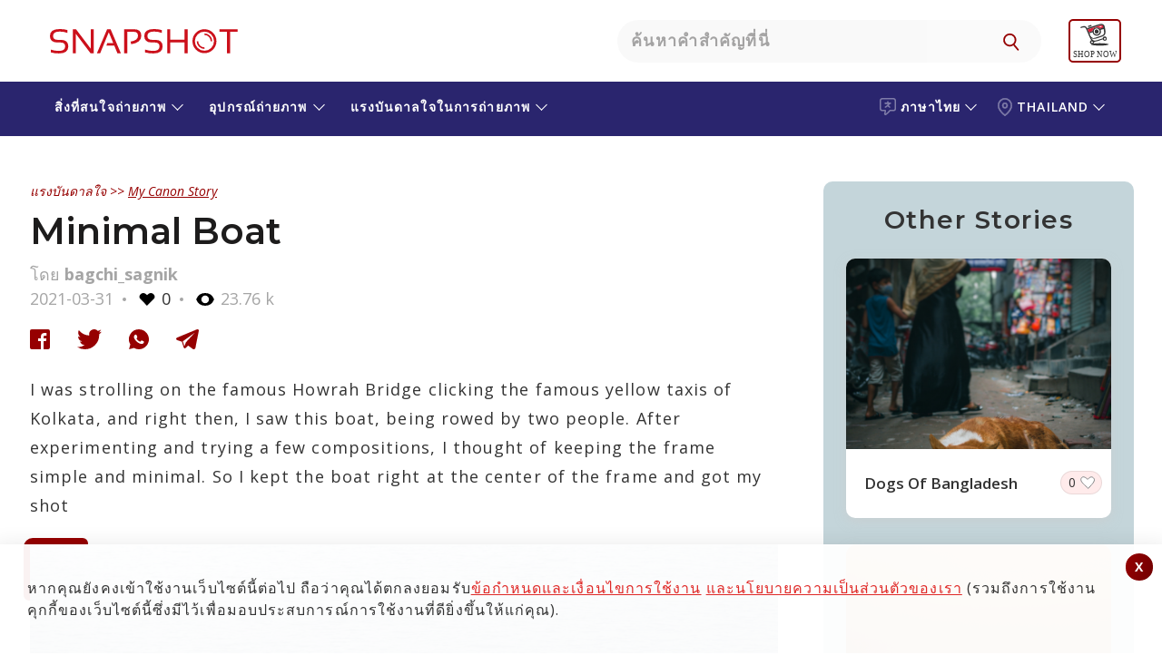

--- FILE ---
content_type: text/html; charset=UTF-8
request_url: https://snapshot.canon-asia.com/th/thai/mystory/view/2911-minimal-boat
body_size: 25254
content:

    <!DOCTYPE html PUBLIC "-//W3C//DTD XHTML 1.0 Transitional//EN" "http://www.w3.org/TR/xhtml1/DTD/xhtml1-transitional.dtd">
    <html xmlns="http://www.w3.org/1999/xhtml" lang="thai" site="th" >

    <head>
        <title>Minimal Boat</title>
        <script>
        function setWithExpiry(key, value, ttl) {
            const now = new Date()

            // `item` is an object which contains the original value
            // as well as the time when it's supposed to expire
            const item = {
                value: value,
                expiry: now.getTime() + ttl,
            }
            localStorage.setItem(key, JSON.stringify(item))
        }

        function getWithExpiry(key) {
            const itemStr = localStorage.getItem(key)

            // if the item doesn't exist, return null
            if (!itemStr) {
                return null
            }

            const item = JSON.parse(itemStr)
            const now = new Date()

            // compare the expiry time of the item with the current time
            if (now.getTime() > item.expiry) {
                // If the item is expired, delete the item from storage
                // and return null
                localStorage.removeItem(key)
                return null
            }
            return item.value
        }
        </script>

        
            <!--
                                                                                                                                                                    Start of global snippet: Please do not remove
                                                                                                                                                                Place this snippet between the <head> and </head> tags on every page of your site.
                                                                                                                                                                        -->


            <script type='text/javascript'>
                window.__lo_site_id = 139842;

                (function() {
                    var wa = document.createElement('script');
                    wa.type = 'text/javascript';
                    wa.async = true;
                    wa.src = 'https://d1hjkbq40fs2x4.cloudfront.net/prod/js/w.js';
                    var s = document.getElementsByTagName('script')[0];
                    s.parentNode.insertBefore(wa, s);
                })();
            </script>
            <!-- Global site tag (gtag.js) - Google Marketing Platform -->
            <script async src="https://www.googletagmanager.com/gtag/js?id=DC-8014638"></script>
            <script>
                window.dataLayer = window.dataLayer || [];

                function gtag() {
                    dataLayer.push(arguments);
                }
                gtag('js', new Date());

                gtag('config', 'DC-8014638');
            </script>

            <script async src="https://www.googletagmanager.com/gtag/js?id=AW-772237317"></script>


            <!-- End of global snippet: Please do not remove -->


        
        
            <script type="text/javascript">
                /****** Google Analytics Code ******/
                (function(i, s, o, g, r, a, m) {
                    i['GoogleAnalyticsObject'] = r;
                    i[r] = i[r] || function() {
                        (i[r].q = i[r].q || []).push(arguments)
                    }, i[r].l = 1 * new Date();
                    a = s.createElement(o),
                        m = s.getElementsByTagName(o)[0];
                    a.async = 1;
                    a.src = g;
                    m.parentNode.insertBefore(a, m)
                })(window, document, 'script', 'https://www.google-analytics.com/analytics.js', 'ga');
                ga('create', 'UA-72944232-1', 'auto');
                ga('require', 'GTM-KTTWVL6');
                ga('require', 'linkid');
                // ga('send', 'pageview');
                /****** End Google Analytics Code ******/
                /****** Google Optimizer Code ******/
                (function(a, s, y, n, c, h, i, d, e) {
                    s.className += ' ' + y;
                    h.end = i = function() {
                        s.className = s.className.replace(RegExp(' ?' + y), '')
                    };
                    (a[n] = a[n] || []).hide = h;
                    setTimeout(function() {
                        i();
                        h.end = null
                    }, c);
                })(window, document.documentElement,
                    'async-hide', 'dataLayer', 2000, {
                        'GTM-5G49TV4': true,
                    })
                /****** End Google Optimizer Code ******/
            </script>
<!-- Google Tag Manager -->
<script>
                (function(w, d, s, l, i) {
                    w[l] = w[l] || [];
                    w[l].push({
                        'gtm.start': new Date().getTime(),
                        event: 'gtm.js'
                    });
                    var f = d.getElementsByTagName(s)[0],
                        j = d.createElement(s),
                        dl = l != 'dataLayer' ? '&l=' + l : '';
                    j.async = true;
                    j.src =
                        'https://www.googletagmanager.com/gtm.js?id=' + i + dl;
                    f.parentNode.insertBefore(j, f);
                })(window, document, 'script', 'dataLayer', 'GTM-MSBV36B');
            </script>
<!-- End Google Tag Manager -->
        
        
        <script type="text/javascript">
            /******* iframe  killer start*********/
            /* break us out of any containing iframes */
            if (top != self) {
                //top.location.replace(self.location.href);
                window.stop(); //works in all browsers but IE
                if ($.browser.msie) {
                    document.execCommand("Stop");
                }; //works in IE,

            }
            /******* iframe  killer start*********/
        </script>



                    
            <meta name="robots" content="index, follow"/>
            <meta name="robots" content="https://snapshot.canon-asia.com/th/thai/mystory/view/2911-minimal-boat">
            <meta name="google-site-verification" content="5DZicNl05wqXvDwDyG8j-0NvCJPA1QsdhYG45Z6ENIg" />
            

    <meta http-equiv="Content-Type" content="text/html; charset=UTF-8" />
    
    <meta name="title" content="Minimal Boat" />
    <meta name="description" content="I was strolling on the famous Howrah Bridge clicking the famous yellow taxis of Kolkata, and right then, I saw this boat, being rowed by two people. After experimenting and trying a few compositions, I thought of keeping the frame simple and minimal. So I kept the boat right at the center of the frame and got my shot" />
    <meta name="keywords" content="Canon,Canon Asia,Snapshot,Camera,Stories,Articles,Photography,Photographer,article,happenings,people,photo,products,tips,tutorials,view,powershot,camera" />
    <meta name="viewport" content="width=device-width, initial-scale=1, maximum-scale=1, user-scalable=no">
   
        <meta http-equiv="Cache-control" content="public" />
    <meta property="og:type" content="mystory" />
    <meta itemprop="og:headline" content="Minimal Boat" />
    <meta property="og:title" content="Minimal Boat" />
    <meta property="og:url" content="https://snapshot.canon-asia.com/th/thai/mystory/view/2911-minimal-boat" />
    <meta property="og:site_name" content="SNAPSHOT - Canon Singapore Pte. Ltd." />
    <meta property="og:description" content="I was strolling on the famous Howrah Bridge clicking the famous yellow taxis of Kolkata, and right then, I saw this boat, being rowed by two people. After experimenting and trying a few compositions, I thought of keeping the frame simple and minimal. So I kept the boat right at the center of the frame and got my shot" />
    <meta property="og:image" content="https://d1hjkbq40fs2x4.cloudfront.net/2021-03-31/files/16171971840.jpg" />
    <meta itemprop="og:description" content="I was strolling on the famous Howrah Bridge clicking the famous yellow taxis of Kolkata, and right then, I saw this boat, being rowed by two people. After experimenting and trying a few compositions, I thought of keeping the frame simple and minimal. So I kept the boat right at the center of the frame and got my shot" />
    <meta property="fb:admins" content="721780134" />
    <meta property="fb:admins" content="790575363" />
    <meta property="fb:app_id" content="614303938723404" />

  
        <link rel="apple-touch-icon-precomposed" sizes="57x57" href="https://d1hjkbq40fs2x4.cloudfront.net/2018-05-25/files/apple-icon-180x180.png" />
        <link rel="apple-touch-icon-precomposed" sizes="72x72" href="https://d1hjkbq40fs2x4.cloudfront.net/2018-05-25/files/apple-icon-180x180.png" />
        <link rel="apple-touch-icon-precomposed" sizes="114x114" href="https://d1hjkbq40fs2x4.cloudfront.net/2018-05-25/files/apple-icon-180x180.png" />
        <link rel="apple-touch-icon-precomposed" sizes="144x144" href="https://d1hjkbq40fs2x4.cloudfront.net/2018-05-25/files/apple-icon-180x180.png" />
        
                <meta name="theme-color" content="#CC0000">

        <link rel="alternate" href="https://snapshot.canon-asia.com/th/thai/mystory/view/2911-minimal-boat" hreflang="thai" />
        <link rel="canonical" href="https://snapshot.canon-asia.com/th/thai/mystory/view/2911-minimal-boat" />
        <link rel="icon" href="https://d1hjkbq40fs2x4.cloudfront.net/2018-05-25/files/apple-icon-180x180.png" sizes="96x96" type="image/png" />
        


        <link href="https://d1hjkbq40fs2x4.cloudfront.net/prod/css/all.revamp.min.css?v=1.2" rel="stylesheet">                <link href="https://d1hjkbq40fs2x4.cloudfront.net/prod/css/select2.min.css" rel="stylesheet" />

                        <style>
                    .async-hide {
                        opacity: 0 !important
                    }
                </style>

                                
    </head>

    <body>
    <div id="fb-root"></div>
                <!-- Google Tag Manager (noscript) -->
            <noscript><iframe src="https://www.googletagmanager.com/ns.html?id=GTM-MSBV36B" height="0" width="0" style="display:none;visibility:hidden"></iframe></noscript>
            <!-- End Google Tag Manager (noscript) -->
            
    
    


    <!-- Facebook Pixel Code -->
    <!--    <script>-->
    <!--        ! function(f, b, e, v, n, t, s) {-->
    <!--            if (f.fbq)-->
    <!--                return;-->
    <!--            n = f.fbq = function() {-->
    <!--                n.callMethod ?-->
    <!--                    n.callMethod.apply(n, arguments) : n.queue.push(arguments)-->
    <!--            };-->
    <!--            if (!f._fbq)-->
    <!--                f._fbq = n;-->
    <!--            n.push = n;-->
    <!--            n.loaded = !0;-->
    <!--            n.version = '2.0';-->
    <!--            n.queue = [];-->
    <!--            t = b.createElement(e);-->
    <!--            t.async = !0;-->
    <!--            t.src = v;-->
    <!--            s = b.getElementsByTagName(e)[0];-->
    <!--            s.parentNode.insertBefore(t, s)-->
    <!--        }(window, document, 'script',-->
    <!--            'https://connect.facebook.net/en_US/fbevents.js');-->
    <!--        fbq('init', '170285243821556');-->
    <!--        fbq('track', 'PageView');-->
    <!--        fbq('track', 'ViewContent');-->
    <!--    </script>-->
    <!--    <noscript><img height="1" width="1" style="display:none" src="https://www.facebook.com/tr?id=170285243821556&ev=PageView&noscript=1" /></noscript>-->
    <!-- End Facebook Pixel Code -->




            <!-- Facebook Pixel Code New-->
	<script>
            ! function(f, b, e, v, n, t, s) {
                if (f.fbq)
                    return;
                n = f.fbq = function() {
                    n.callMethod ?
                        n.callMethod.apply(n, arguments) : n.queue.push(arguments)
                };
                if (!f._fbq)
                    f._fbq = n;
                n.push = n;
                n.loaded = !0;
                n.version = '2.0';
                n.queue = [];
                t = b.createElement(e);
                t.async = !0;
                t.src = v;
                s = b.getElementsByTagName(e)[0];
                s.parentNode.insertBefore(t, s)
            }(window, document, 'script',
                'https://connect.facebook.net/en_US/fbevents.js');
            fbq('init', '1896218977122505');
            fbq('track', 'PageView');
            fbq('track', 'ViewContent');
        </script>
        <noscript>
            <img height="1" width="1" src="https://www.facebook.com/tr?id=1896218977122505&ev=PageView&noscript=1" />
        </noscript>

        <!-- End Facebook Pixel Code New-->
        <!-- Meta Pixel Code -->
        <script>
            !function(f,b,e,v,n,t,s)
            {
                if(f.fbq)return;n=f.fbq=function(){n.callMethod?n.callMethod.apply(n,arguments):n.queue.push(arguments)};
                if(!f._fbq)f._fbq=n;n.push=n;n.loaded=!0;n.version='2.0';
                n.queue=[];t=b.createElement(e);t.async=!0;
                t.src=v;s=b.getElementsByTagName(e)[0];
                s.parentNode.insertBefore(t,s)
            }(window, document,'script','https://connect.facebook.net/en_US/fbevents.js');
            fbq('init', '1869238773509025');
            fbq('track', 'PageView');
        </script>
        <noscript><img height="1" width="1" style="display:none" src="https://www.facebook.com/tr?id=1869238773509025&ev=PageView&noscript=1"/></noscript>
            <!-- End Meta Pixel Code -->
        

    <script type="text/javascript">
        var articles = [];

        var key = "abcdefghijklmnopqrstuvw8";
        var baseurl = "https://snapshot.canon-asia.com";
        var basecountryabbre = "th";
        var basecountry = "Thailand";
        var basecountryid = "6";
        var baselang = "thai";
        var baselangid = "4";
        var removeLabel = "ลบ";
        var browseLabel = "เรียกดู";
        var saveLabel = "บันทึก";
        var savedLabel = "บันทึกแล้ว";
        var shareLabel = "แบ่งปัน";
        var sharelab = "แบ่งปัน";
        var articleSlug = "2911-minimal-boat";
        var pokemontitle = "คุณชื่นชอบการท่องเที่ยว ผจญภัย โปเกมอน และถ่ายภาพเซลฟี่ใช่หรือไม่?นี่เป็นการประกวดที่ใช่สำหรับคุณ!เข้าร่วม #EOSM10Adventure Challenge ตอนนี้!";
        var sharecontentpokemon = "เพื่อนผจญภัยที่สมบูรณ์แบบของคุณ #toytravel #EOSM10adventure";
        var pokegal1Label = "There are no images to show";
        var pokegal2Label = "Watch this space for";
        var pokegal3Label = "submissions";
        var pokegal4Label = "เริ่มต้นส่งผลงานของคุณตอนนี้เพื่อรับสิทธิ์เข้าร่วม EOS M10 Adventure Challenge";
        var pokegal5Label = "";
        var nouser = "No User exists!";
        var sharecontentpokemont = "เพื่อนคู่ใจในการผจญภัยของคุณ";
        var likeLabel = "ถูกใจ";
        var likesLabel = "ถูกใจ";
        var nextvideosLabel = "วิดีโอถัดไป";
        var previousvideosLabel = "วิดีโอก่อนหน้านี้";
        var unlikeLabel = "ไม่ถูกใจ";
        var CookiesClearedTxt = "It seems that you have cleared your cache and cookies. This page will refresh once you click \"OK\"";

        var fbLabel = " Facebook";
        var twLabel = "Twitter";
        var gpLabel = "Google Plus";
        var wtLabel = "WhatsApp";
        var descerror = "Description is mandatory.";
        var charcountgallery = "เหลือพื้นที่อีก ตัวอักษร";
        var descpgallery = "เริ่มเขียนเคล็ดลับแฟชั่นที่สุดแสนอเนกประสงค์ของคุณและลุ้นรับรางวัลกล้องถ่ายรูป Canon EOS M100";
        var ppaswLabel = "Please enter Password";
        var ptandcLabel = "Please accept the terms and conditions";
        var artcamp_likes = "1276";
        var fb_app_id = "614303938723404";
        var playlist = "PL-EgEP2R4122MuWTcAlr81n02w4cG1oy1";
        var userid = 0;
        var isGuest = true;
       var s3baseurl = "https://d1hjkbq40fs2x4.cloudfront.net/";
    </script>    <script src="https://d1hjkbq40fs2x4.cloudfront.net/prod/js/jquery-3.6.0.min.js" type="text/javascript" data-pagespeed-no-defer></script>
    <script src="https://d1hjkbq40fs2x4.cloudfront.net/prod/js/jquery-ui.min.js" type="text/javascript" data-pagespeed-no-defer></script>
    <script type="text/javascript" src="https://d1hjkbq40fs2x4.cloudfront.net/prod/js/slick.min.js"></script>

        <script src="https://d1hjkbq40fs2x4.cloudfront.net/prod/js/imgslide.js" type="text/javascript"></script>
    <script src="https://d1hjkbq40fs2x4.cloudfront.net/prod/js/youtubeapi.js" type="text/javascript"></script>

        <script src="https://d1hjkbq40fs2x4.cloudfront.net/prod/js/select2.min.js"></script>
    <script async src="https://www.tiktok.com/embed.js"></script>
    <script async src="//www.instagram.com/embed.js"></script>
            <script src="https://d1hjkbq40fs2x4.cloudfront.net/prod/js/mystory-filter.js" type="text/javascript"></script>
    
    
    <div class='_reW1 quizActionBar  _pg_level_enthusiast  _maintaines_sticky' id="myAppMain">
                        
        <!--        <div class="_maintaines">Scheduled Maintenance: Some services on SNAPSHOT may not be available on 28 July 2019 from 1am to 4am. We apologise for any inconvenience caused.</div>-->
        <div class="loaderSmooth full-load" id="loaderSmooth" style="display: block;">
            <div class="uil-ripple-css" style="-webkit-transform:scale(0.6)">
                <div></div>
                <div></div>
            </div>
        </div>

        
<div class="her0_search text-center" id="header-search">
    <div class="_reW1__inner">
        <div class="her0_search__logo">
            <a href="/th/thai"
               class="_headerRew1__inner__ma1n__1ogo__link" title="SNAPSHOT">
                <svg class="snapshot-icon" xmlns="http://www.w3.org/2000/svg" width="231" height="50"
                     viewBox="0 0 231 50">
                    <g transform="translate(-99 -32)">
                        <g transform="translate(99 32)" fill="#fff" stroke="#707070" stroke-width="1" opacity="0">
                            <rect width="231" height="50" stroke="none"/>
                            <rect x="0.5" y="0.5" width="230" height="49" fill="none"/>
                        </g>
                        <g transform="translate(93.174 28.191)">
                            <g transform="translate(15.826 15.809)">
                                <path
                                        d="M16.756,41.6V38.445a26.755,26.755,0,0,0,9.018,1.485q6.848,0,6.846-5.012,0-4.264-5.047-4.264H24.161q-8.337,0-8.335-7.237,0-7.608,10.671-7.608a32.063,32.063,0,0,1,8.627,1.111v3.158A24.466,24.466,0,0,0,26.5,18.593q-7.235,0-7.237,4.824,0,4.264,4.9,4.267h3.412q8.481,0,8.481,7.234,0,7.8-10.279,7.8A34.919,34.919,0,0,1,16.756,41.6"
                                        transform="translate(-15.826 -15.809)" fill="#cc101b"/>
                            </g>
                            <path
                                    d="M33.112,42.469V15.935h3.433L52.779,37.31V15.935h3.248V42.469H52.594L36.36,20.908v21.56Z"
                                    transform="translate(7.95 0.058)" fill="#cc101b"/>
                            <path
                                    d="M54.848,42.469H51.286L62.55,15.935h3.8L77.669,42.469h-3.8l-3.433-8.351H61.659l.947-2.78h6.678L64.331,19.312Z"
                                    transform="translate(16.309 0.058)" fill="#cc101b"/>
                            <g transform="translate(97.598 15.809)">
                                <path
                                        d="M71.837,42.469V15.935H82.6q8.124,0,8.127,7.107,0,7.739-11.114,9.444l-.705-2.9q8.162-1.2,8.162-6.4,0-4.413-4.786-4.415H75.271V42.469Z"
                                        transform="translate(-71.837 -15.751)" fill="#cc101b"/>
                                <path
                                        d="M87.927,41.6V38.445a26.755,26.755,0,0,0,9.018,1.485q6.848,0,6.846-5.012,0-4.264-5.047-4.264H95.331Q87,30.654,87,23.417q0-7.608,10.671-7.608A32.071,32.071,0,0,1,106.3,16.92v3.158a24.472,24.472,0,0,0-8.627-1.485q-7.235,0-7.237,4.824,0,4.264,4.9,4.267h3.412q8.484,0,8.481,7.234,0,7.8-10.279,7.8A34.919,34.919,0,0,1,87.927,41.6"
                                        transform="translate(-64.864 -15.809)" fill="#cc101b"/>
                            </g>
                            <path
                                    d="M104.283,42.469V15.935h3.433v11.69H123.4V15.935h3.43V42.469H123.4V30.408H107.717v12.06Z"
                                    transform="translate(40.684 0.058)" fill="#cc101b"/>
                            <path d="M163.813,15.935v2.784h-8.351v23.75h-3.43V18.719h-8.351V15.935Z"
                                  transform="translate(58.804 0.058)" fill="#cc101b"/>
                            <g transform="translate(172.819 15.993)">
                                <path
                                        d="M136.575,18.61a10.539,10.539,0,1,0,10.541,10.538A10.578,10.578,0,0,0,136.575,18.61m0,23.75A13.212,13.212,0,1,1,149.79,29.147,13.227,13.227,0,0,1,136.575,42.36"
                                        transform="translate(-123.361 -15.935)" fill="#cc101b"/>
                                <path
                                        d="M140.976,27.682a8.574,8.574,0,0,0-8.564-8.561v1.733a6.858,6.858,0,0,1,6.831,6.828Z"
                                        transform="translate(-119.198 -14.47)" fill="#cc101b"/>
                                <path
                                        d="M126.548,24.984a8.573,8.573,0,0,0,8.564,8.561V31.814a6.859,6.859,0,0,1-6.831-6.83Z"
                                        transform="translate(-121.895 -11.773)" fill="#cc101b"/>
                            </g>
                        </g>
                    </g>
                </svg>
            </a>
        </div>
        <div class="Only-TabtMob-Bg-search">
            <div class="her0_search__inner__search">
                <input type="text" class="her0_search__inner__search__input search-put"
                       placeholder="ค้นหาคำสำคัญที่นี่">
                <button type="button" class="her0_search__inner__search__ic" id="navSearch"
                        aria-hidden="true"></button>
            </div>
        </div>
        <div class="her0_search__mobileSearchIcon">
            <img src="https://d1hjkbq40fs2x4.cloudfront.net/2021-09-08/files/icon-search-link.svg" alt="search-icon" />
        </div>

                    <div class="her0_search__userLogin hide">
                <div class="her0_search__userProfile"></div>
                <div class="her0_search__loginDropdown">
                    <p class="her0_search__loginDropdown_p">
                        ค้นพบมุมมองการถ่ายภาพในแบบคุณด้วย SNAPSHOT ชุมชนที่กำลังเติบโตในภูมิภาคเอเชียใต้และเอเชียตะวันออกเฉียงใต้     
                    </p>
                    <p class="her0_search__loginDropdown_p">
                        เรียนรู้วิธีที่ดีที่สุดในการสร้างสรรค์ภาพถ่ายและวิดีโออันน่าทึ่ง แบ่งปันผลงานของคุณกับชุมชน และรับแรงบันดาลใจจากชุมชนของเรา                    </p>
                    <p class="her0_search__loginDropdown_p">
                        โปรดทราบว่าฟีเจอร์และบริการที่จัดให้ตามบัญชี SNAPSHOT นั้นมีให้สำหรับพลเมืองและ/หรือผู้มีถิ่นที่อยู่ตามกฎหมายของประเทศ/ภูมิภาคที่กำหนดในเอเชียใต้และเอเชียตะวันออกเฉียงใต้เท่านั้น                     </p>
                    <a class="her0_search__loginDropdown__butt0n" href="/" title="LOGIN / SIGN UP"
                       onclick="redirectToLoginScreen(event)">เข้าสู่ระบบ/สมัครสมาชิก</a>
                </div>
            </div>
            <div class="_headerRew1__inner__ma1n__menu-rT_login-mobile hide">
                <a href="#" onclick="redirectToLoginScreen(event)">
                    <img class="_headerRew1__inner__ma1n__menu-rT_login-mobile_img"
                        src="https://d1zx1iz5dpsbtu.cloudfront.net/2021-08-12/files/Login_CTA.svg"
                            alt="user login" title="user login"/>
                </a>
            </div>
            <div class="header__shopnow__logo">
                <a href="https://shop.sg.canon/?utm_source=snapshot+header&utm_medium=referral" target="_blank">
                    <img src="https://d1hjkbq40fs2x4.cloudfront.net/2025-07-23/files/eshop-shopnow-logo.svg" width="48" />
                </a>
            </div>
            <div class="header__whereToBuy__logo" id="where_to_buy">
                <a href="https://asia.canon/en/consumer/buy?utm_source=snapshot+header&utm_medium=referral" target="_blank">
                    <img id="where_to_buy_image" src="https://d1hjkbq40fs2x4.cloudfront.net/2025-07-28/files/where-to-buy-en.png" width="60" />
                </a>
            </div>
            </div>
</div>
    <div id="filterpopup" class="_sortBy _batch2">
        <a href="javascript:void()" class="_close-ic"></a>
        <div class="_sortBy-inner">
            <div class="_action-head-main">
                <div class="_action-head">
                    <h1 class="_title">ค้นหาสิ่งที่คุณต้องการ</h1>
                    <div class="_action-head__mobile-header-search">
                                                <input type="text" class="_action-head__mobile-header-search-input"
                               data-search="18" onkeypress="searchmystory(event)" id="mystory_search"
                               placeholder="พิมพ์คำสำคัญที่นี่"
                               value="">
                        <a href="javascript:void(0)"
                           class="_reW1__butt0n" id="search-btn">SEARCH</a>
                    </div>
                    <div class="_action-head__mobile-header-search-button">
                        <a href="javascript:void(0)"
                           class="_reW1__butt0n searchbutton">SEARCH</a>
                    </div>
                    <div class="_ss_search _suggestView" id="_suggestView" style="display: none;">
                        <div class="_sugg-inner"></div>
                    </div>
                </div>
            </div>
            <h2 class="_sub-title_searchTitle searchTitle" id="all_block_format_title">or select camera & lens settings</h2>
            <h2 class="_reW1__t1tle"> </h2>

            <div class="_acc0rdi0nAll">
                <h3 class="accordion-toggle accordion-toggle_sort"
                    style="background-image: url('https://d1hjkbq40fs2x4.cloudfront.net/2019-05-12/files/camera.jpg')">
            <span>
                กล้อง            </span>
                    <i class="arrow arrowDown"></i>
                </h3>
                <div class="accordion-content accordion-content_sort  default">
                    <div class="_rep-one">
                        <form class="" action="/">
                            <div class="_sort-form _flex-parent">
                                <button disabled type="submit" class="_sort-form__btn">
                                </button>
                                <div class="_sort-form__input">
                                    <input type="text" class="camodelsearch" id="modelsearch2" name="search"
                                           data-search="12">
                                </div>

                                <i id="sr-ar-btn-12" class="_sort-form__downArrow"></i>
                                <i id="sr-clear-bt-12" onclick="searchclear(this)" data-clr="2"
                                   class="_sort-form__clear hide">ลบล้าง
</i>

                            </div>

                            <div class="_sort-form__selectNremove _flex-parent" id="camsel">
                                <!--                 <span class="_sort-form__selected _last">
                                                <small>Eos 1300</small> <i class="_last__count">87</i>
                                                </span>-->
                            </div>
                        </form>
                    </div>
                    <div class="_rep-two _flex-parent" id="cammodel">

                    </div>
                    <nav aria-label="Page navigation example">
                        <ul class="_pag1nati0n_list" id="cammodel_pagination" style="display: block;">

                        </ul>
                    </nav>

                </div>
                <h3 class="accordion-toggle accordion-toggle_sort"
                    style="background-image: url('https://d1hjkbq40fs2x4.cloudfront.net/2019-05-12/files/lens.jpg')">
            <span>
                เลนส์            </span>
                    <i class="arrow arrowDown"></i>
                </h3>
                <div class="accordion-content accordion-content_sort default">
                    <div class="_rep-one">
                        <form class="" action="/">
                            <div class="_sort-form _flex-parent">
                                <button disabled type="submit" class="_sort-form__btn">
                                </button>
                                <div class="_sort-form__input">
                                    <input type="text" name="search" class="camodelsearch" id="modelsearch4"
                                           data-search="14">
                                </div>

                                <i id="sr-ar-btn-14" class="_sort-form__downArrow"></i>
                                <i id="sr-clear-bt-14" onclick="searchclear(this)" data-clr="4"
                                   class="_sort-form__clear hide">ลบล้าง
</i>
                            </div>

                            <div class="_sort-form__selectNremove _flex-parent" id="lenssel">

                            </div>
                        </form>
                    </div>
                    <div class="_rep-two _flex-parent" id="lens">

                    </div>
                    <nav aria-label="Page navigation example">
                        <ul class="_pag1nati0n_list" id="lens_pagination" style="display: block;">

                        </ul>
                    </nav>
                </div>
                <h3 class="accordion-toggle accordion-toggle_sort hide"
                    style="background-image: url('https://d1hjkbq40fs2x4.cloudfront.net/2019-05-12/files/aperture.jpg')">
            <span>
                Aperture
            </span>
                    <i class="arrow arrowDown"></i>
                </h3>
                <div class="accordion-content accordion-content_sort default">
                    <div class="_rep-one">
                        <form class="" action="/">
                            <div class="_sort-form _flex-parent">
                                <button disabled type="submit" class="_sort-form__btn">
                                </button>
                                <div class="_sort-form__input">
                                    <input type="text" name="search" class="camodelsearch" id="modelsearch3"
                                           data-search="13">
                                </div>

                                <i id="sr-ar-btn-13" class="_sort-form__downArrow"></i>
                                <i id="sr-clear-bt-13" onclick="searchclear(this)" data-clr="3"
                                   class="_sort-form__clear hide">Clear</i>
                            </div>

                            <div class="_sort-form__selectNremove _flex-parent" id="aptsel">

                            </div>
                        </form>
                    </div>
                    <div class="_rep-two _flex-parent" id="apeature">

                    </div>
                    <nav aria-label="Page navigation example">
                        <ul class="_pag1nati0n_list" id="aperture_pagination" style="display: block;">

                        </ul>
                    </nav>
                </div>
                <h3 class="accordion-toggle accordion-toggle_sort hide"
                    style="background-image: url('https://d1hjkbq40fs2x4.cloudfront.net/2019-05-12/files/shutter-speed.jpg')">
            <span>
                Shutter Speed
            </span>
                    <i class="arrow arrowDown"></i>
                </h3>
                <div class="accordion-content accordion-content_sort default">
                    <div class="_rep-one">
                        <form class="" action="/">
                            <div class="_sort-form _flex-parent">
                                <button disabled type="submit" class="_sort-form__btn">
                                </button>
                                <div class="_sort-form__input">
                                    <input type="text" name="search" class="camodelsearch" id="modelsearch6"
                                           data-search="16">
                                </div>

                                <i id="sr-ar-btn-16" class="_sort-form__downArrow"></i>
                                <i id="sr-clear-bt-16" onclick="searchclear(this)" data-clr="6"
                                   class="_sort-form__clear hide">Clear</i>
                            </div>

                            <div class="_sort-form__selectNremove _flex-parent" id="shuttersel">

                            </div>
                        </form>
                    </div>
                    <div class="_rep-two _flex-parent" id="shutter">

                    </div>
                    <nav aria-label="Page navigation example">
                        <ul class="_pag1nati0n_list" id="shutter_pagination" style="display: block;">

                        </ul>
                    </nav>
                </div>
                <h3 class="accordion-toggle accordion-toggle_sort hide"
                    style="background-image: url('https://d1hjkbq40fs2x4.cloudfront.net/2019-05-12/files/iso.jpg')">
            <span>
                ISO
            </span>
                    <i class="arrow arrowDown"></i>
                </h3>
                <div class="accordion-content accordion-content_sort default">
                    <div class="_rep-one">
                        <form class="" action="/">
                            <div class="_sort-form _flex-parent">
                                <button disabled type="submit" class="_sort-form__btn">
                                </button>
                                <div class="_sort-form__input">
                                    <input type="text" name="search" class="camodelsearch" id="modelsearch5"
                                           data-search="15">
                                </div>

                                <i id="sr-ar-btn-15" class="_sort-form__downArrow"></i>
                                <i id="sr-clear-bt-15" onclick="searchclear(this)" data-clr="5"
                                   class="_sort-form__clear hide">ลบล้าง
</i>
                            </div>

                            <div class="_sort-form__selectNremove _flex-parent" id="isosel">

                            </div>
                        </form>
                    </div>
                    <div class="_rep-two _flex-parent" id="iso">

                    </div>
                    <nav aria-label="Page navigation example">
                        <ul class="_pag1nati0n_list" id="iso_pagination" style="display: block;">

                        </ul>
                    </nav>
                </div>

                <h3 class="accordion-toggle accordion-toggle_sort hide"
                    style="background-image: url('https://d1hjkbq40fs2x4.cloudfront.net/2019-05-12/files/exposure-compensation.jpg')">
            <span>
                Exposure Compensation
            </span>
                    <i class="arrow arrowDown"></i>
                </h3>
                <div class="accordion-content accordion-content_sort default">
                    <div class="_rep-one">
                        <form class="" action="/">
                            <div class="_sort-form _flex-parent">
                                <button disabled type="submit" class="_sort-form__btn">
                                </button>
                                <div class="_sort-form__input">
                                    <input type="text" name="search" class="camodelsearch" id="modelsearch7"
                                           data-search="17">
                                </div>

                                <i id="sr-ar-btn-17" class="_sort-form__downArrow"></i>
                                <i id="sr-clear-bt-17" onclick="searchclear(this)" data-clr="7"
                                   class="_sort-form__clear hide">ลบล้าง
</i>
                            </div>

                            <div class="_sort-form__selectNremove _flex-parent" id="exposel">

                            </div>
                        </form>
                    </div>
                    <div class="_rep-two _flex-parent" id="expo">

                    </div>
                    <nav aria-label="Page navigation example">
                        <ul class="_pag1nati0n_list" id="expo_pagination" style="display: block;">

                        </ul>
                    </nav>
                </div>
            </div>

            <div class="_action-tale">
                <a href="javascript:void(0)" class="_reW1__butt0n" id="clearall"
                   title="Format">ลบหมด
</a>
                <a href="javascript:void(0)" class="_reW1__butt0n" id="submitfilter"
                   title="APPLY">ใช้งาน
</a>
            </div>
        </div>
    </div>
<div class="_header-eosWorld-main">
    <!-- header Block starts  -->
    <div class="_headerRew1 _header-snapshot-sub">
        <div class="_headerRew1__inner">
            <div class="_headerRew1__inner__ma1n" id="mobile-header-inner">

                <div class="_headerRew1__inner__ma1n__hamburgerMenu">
                    <div class="_headerRew1__inner__ma1n__hamburgerMenu__menuIcon">
                        <div class="_headerRew1__inner__ma1n__hamburgerMenu__menuIcon__bar1"></div>
                        <div class="_headerRew1__inner__ma1n__hamburgerMenu__menuIcon__bar3"></div>
                        <div class="_headerRew1__inner__ma1n__hamburgerMenu__menuIcon__bar2"></div>
                    </div>
                </div>

                <div class="_headerRew1__inner__ma1n__menu-cT">
                    <ul class="_headerRew1__inner__ma1n__menu-cT__list p-R __lang _acc0rdi0n_1">
                                                    <li class="_headerRew1__inner__ma1n__menu-cT__list__iteams" data-tag="lang">
                                <a href="javascript:void(0);" data-event-id="language_selector"
                                   class="_headerRew1__inner__ma1n__menu-cT__list__iteams__link accordion-toggle_1"
                                   data-event-var1="Language Selector" data-event-var2="Change Language"
                                   id="header-menu4">
                                    <svg class="language-icon" xmlns="http://www.w3.org/2000/svg" width="18.021"
                                         height="19.085" viewBox="0 0 18.021 19.085">
                                        <g transform="translate(-5.1 -2.5)" opacity="0.4">
                                            <g transform="translate(5.1 2.5)">
                                                <path class="language-icon-path"
                                                      d="M20.091,2.5H8.13A3.041,3.041,0,0,0,5.1,5.53V14.14a3.041,3.041,0,0,0,3.03,3.03h2.448a7.954,7.954,0,0,1-.5,2.388,1.493,1.493,0,0,0,.421,1.666,1.425,1.425,0,0,0,.943.361,1.6,1.6,0,0,0,.722-.181A16.181,16.181,0,0,0,16.7,17.19h3.392a3.041,3.041,0,0,0,3.03-3.03V5.53A3.028,3.028,0,0,0,20.091,2.5Zm1.525,11.64a1.5,1.5,0,0,1-1.505,1.505H16.318a.77.77,0,0,0-.6.3,16.983,16.983,0,0,1-4.234,4.134,9.388,9.388,0,0,0,.6-3.713.755.755,0,0,0-.763-.722H8.11A1.5,1.5,0,0,1,6.605,14.14V5.53A1.5,1.5,0,0,1,8.11,4.025H20.091A1.5,1.5,0,0,1,21.6,5.53V14.14Z"
                                                      transform="translate(-5.1 -2.5)" fill="#fff"/>
                                                <path class="language-icon-path"
                                                      d="M38.163,20.986H35.975V19.963a.762.762,0,0,0-.763-.763.775.775,0,0,0-.763.763v1.023H32.263a.763.763,0,1,0,0,1.525h3.311a13.534,13.534,0,0,1-3.392,2.81.759.759,0,0,0-.3,1.023.8.8,0,0,0,.662.4.619.619,0,0,0,.361-.1,15.976,15.976,0,0,0,2.147-1.485l1.726,1.4a.719.719,0,0,0,.482.181.742.742,0,0,0,.582-.281.76.76,0,0,0-.1-1.064l-1.565-1.284a7.811,7.811,0,0,0,1.2-1.605h.783a.763.763,0,0,0,0-1.525Z"
                                                      transform="translate(-26.202 -15.849)" fill="#fff"/>
                                            </g>
                                        </g>
                                    </svg>
                                    <span class="-mobile-text-show">language - </span>
                                    ภาษาไทย                                                                            <span class="arrowIcon-rightMenu" id="rotate-mobile-arrow"></span>
                                                                    </a>
                                <ul class='_headerRew1__inner__ma1n__menu-cT__list__iteams__subList accordion-content_1' id='menu-nav4'><li class='_headerRew1__inner__ma1n__menu-cT__list__iteams__subList__subIteams'><a class='_headerRew1__inner__ma1n__menu-cT__list__iteams__subList__subIteams__subLink' href="https://snapshot.canon-asia.com/th/eng/mystory/view/2911-minimal-boat"  title='english'>english</a></li></ul>                            </li>
                        
                                                    <li class="_headerRew1__inner__ma1n__menu-cT__list__iteams" data-tag="cntr">
                                <a href="javascript:void(0);" id="header-menu5" data-event-id="country_selector"
                                   class="_headerRew1__inner__ma1n__menu-cT__list__iteams__link accordion-toggle_1"
                                   data-event-var1="Country Selector" data-event-var2="Change Country"
                                   title="THAILAND">
                                    <svg class="location-icon" xmlns="http://www.w3.org/2000/svg" width="16.188"
                                         height="19.5" viewBox="0 0 16.188 19.5">
                                        <g transform="translate(-10.25 -2.07)" opacity="0.4">
                                            <path class="location-icon-path"
                                                  d="M18.344,21.32a.6.6,0,0,1-.332-.1,24.187,24.187,0,0,1-3.727-3.235c-2.512-2.675-3.785-5.306-3.785-7.82a7.844,7.844,0,1,1,15.688,0c0,2.514-1.273,5.145-3.785,7.82a24.187,24.187,0,0,1-3.727,3.235A.6.6,0,0,1,18.344,21.32Zm0-17.872a6.692,6.692,0,0,0-6.652,6.716c0,4.631,5.262,8.807,6.652,9.828,1.39-1.023,6.652-5.2,6.652-9.828A6.692,6.692,0,0,0,18.344,3.448Z"
                                                  transform="translate(0)" fill="#fff"/>
                                            <path class="location-icon-path"
                                                  d="M18.344,21.57h0a.843.843,0,0,1-.471-.144l0,0A24.487,24.487,0,0,1,14.1,18.155c-2.556-2.722-3.853-5.411-3.853-7.991a8.094,8.094,0,1,1,16.188,0c0,2.58-1.3,5.269-3.853,7.991a24.488,24.488,0,0,1-3.766,3.268l0,0A.843.843,0,0,1,18.344,21.57Zm-.191-.558a.35.35,0,0,0,.381,0,23.986,23.986,0,0,0,3.686-3.2c2.467-2.626,3.717-5.2,3.717-7.649a7.594,7.594,0,1,0-15.188,0c0,2.449,1.251,5.023,3.717,7.649A23.987,23.987,0,0,0,18.153,21.013Zm.191-.711-.148-.109a24.089,24.089,0,0,1-3.89-3.6c-1.9-2.234-2.865-4.4-2.865-6.43a6.953,6.953,0,0,1,6.9-6.966h0a6.953,6.953,0,0,1,6.9,6.967c0,2.028-.964,4.19-2.865,6.425a24.178,24.178,0,0,1-3.89,3.6Zm0-16.6a6.452,6.452,0,0,0-6.4,6.465c0,1.911.924,3.966,2.745,6.107a23.544,23.544,0,0,0,3.657,3.411A23.631,23.631,0,0,0,22,16.266c1.822-2.142,2.745-4.2,2.745-6.1A6.453,6.453,0,0,0,18.344,3.7Z"
                                                  transform="translate(0)" fill="#fff"/>
                                            <path class="location-icon-path"
                                                  d="M37.682,32.615a3.032,3.032,0,1,1,3.012-3.032A3.032,3.032,0,0,1,37.682,32.615Zm0-4.873A1.841,1.841,0,1,0,39.5,29.582,1.841,1.841,0,0,0,37.682,27.741Z"
                                                  transform="translate(-19.338 -19.418)" fill="#fff"/>
                                            <path class="location-icon-path"
                                                  d="M37.662,32.865a3.283,3.283,0,1,1,.021,0Zm0-6.065a2.782,2.782,0,1,0,0,5.565h.018a2.782,2.782,0,0,0-.018-5.565Zm0,4.873a2.091,2.091,0,1,1,0-4.182h.023a2.091,2.091,0,0,1-.022,4.182Zm0-3.682a1.591,1.591,0,1,0,.018,0Z"
                                                  transform="translate(-19.338 -19.418)" fill="#fff"/>
                                        </g>
                                    </svg>
                                    <span class="-mobile-text-show">country -</span>
                                                                            thailand                                                                        <span class="arrowIcon-rightMenu" id="rotate-mobile-arrow"></span>
                                </a>
                                <ul class='_headerRew1__inner__ma1n__menu-cT__list__iteams__subList accordion-content_1 default' id='menu-nav5'><li class='_headerRew1__inner__ma1n__menu-cT__list__iteams__subList__subIteams'><a class='_headerRew1__inner__ma1n__menu-cT__list__iteams__subList__subIteams__subLink' href="https://snapshot.canon-asia.comai/mystory/view/2911-minimal-boat"  title='REGIONAL' >regional</a></li><li class='_headerRew1__inner__ma1n__menu-cT__list__iteams__subList__subIteams'><a class='_headerRew1__inner__ma1n__menu-cT__list__iteams__subList__subIteams__subLink' href="https://snapshot.canon-asia.com/sg/thai/mystory/view/2911-minimal-boat"  title='SINGAPORE' >singapore</a></li><li class='_headerRew1__inner__ma1n__menu-cT__list__iteams__subList__subIteams'><a class='_headerRew1__inner__ma1n__menu-cT__list__iteams__subList__subIteams__subLink' href="https://snapshot.canon-asia.com/id/thai/mystory/view/2911-minimal-boat"  title='INDONESIA' >indonesia</a></li><li class='_headerRew1__inner__ma1n__menu-cT__list__iteams__subList__subIteams'><a class='_headerRew1__inner__ma1n__menu-cT__list__iteams__subList__subIteams__subLink' href="https://snapshot.canon-asia.com/vn/thai/mystory/view/2911-minimal-boat"  title='VIETNAM' >vietnam</a></li><li class='_headerRew1__inner__ma1n__menu-cT__list__iteams__subList__subIteams'><a class='_headerRew1__inner__ma1n__menu-cT__list__iteams__subList__subIteams__subLink' href="https://snapshot.canon-asia.com/tw/thai/mystory/view/2911-minimal-boat"  title='TAIWAN' >taiwan</a></li><li class='_headerRew1__inner__ma1n__menu-cT__list__iteams__subList__subIteams'><a class='_headerRew1__inner__ma1n__menu-cT__list__iteams__subList__subIteams__subLink' href="https://snapshot.canon-asia.com/my/thai/mystory/view/2911-minimal-boat"  title='MALAYSIA' >malaysia</a></li><li class='_headerRew1__inner__ma1n__menu-cT__list__iteams__subList__subIteams'><a class='_headerRew1__inner__ma1n__menu-cT__list__iteams__subList__subIteams__subLink' href="https://snapshot.canon-asia.com/in/thai/mystory/view/2911-minimal-boat"  title='INDIA' >india</a></li><li class='_headerRew1__inner__ma1n__menu-cT__list__iteams__subList__subIteams'><a class='_headerRew1__inner__ma1n__menu-cT__list__iteams__subList__subIteams__subLink' href="https://snapshot.canon-asia.com/ph/thai/mystory/view/2911-minimal-boat"  title='PHILIPPINES' >philippines</a></li></ul>                            </li>
                                            </ul>

                    <ul class="_headerRew1__inner__ma1n__menu-cT__list p-L">
                        <li class="_headerRew1__inner__ma1n__menu-cT__list__iteams">
                            <a href="javascript:void(0);"
                               class="_headerRew1__inner__ma1n__menu-cT__list__iteams__link active accordion-toggle_1"
                               id="header-menu1">
                                สิ่งที่สนใจถ่ายภาพ                                <span class="arrowIcon" id="rotate-arrow"></span> </a>
                            <div class="_headerRew1__inner__ma1n__menu-cT__list__iteams__subList"
                                 id="menu-nav1">
                                <ul class="_headerRew1__inner__ma1n__menu-cT__list__iteams__subList__section">
                                    <li class="_headerRew1__inner__ma1n__menu-cT__list__iteams__subList__subIteams"><a
                                                href="/th/thai/tips-n-tutorials/portrait-photography"
                                                class="_headerRew1__inner__ma1n__menu-cT__list__iteams__subList__subIteams__subLink ">ภาพพอร์ตเทรต</a>
                                    </li>
                                    <li class="_headerRew1__inner__ma1n__menu-cT__list__iteams__subList__subIteams"><a
                                                href="/th/thai/tips-n-tutorials/landscape-photography"
                                                class="_headerRew1__inner__ma1n__menu-cT__list__iteams__subList__subIteams__subLink ">ทิวทัศน์</a>
                                    </li>
                                    <li class="_headerRew1__inner__ma1n__menu-cT__list__iteams__subList__subIteams"><a
                                                href="/th/thai/tips-n-tutorials/wedding-photography"
                                                class="_headerRew1__inner__ma1n__menu-cT__list__iteams__subList__subIteams__subLink ">งานแต่งงาน</a>
                                    </li>
                                </ul>
                                <ul class="_headerRew1__inner__ma1n__menu-cT__list__iteams__subList__section">
                                    <li class="_headerRew1__inner__ma1n__menu-cT__list__iteams__subList__subIteams"><a
                                                href="/th/thai/tips-n-tutorials/nature-wildlife-photography"
                                                class="_headerRew1__inner__ma1n__menu-cT__list__iteams__subList__subIteams__subLink ">ธรรมชาติและสัตว์ป่า</a>
                                    </li>
                                    <li class="_headerRew1__inner__ma1n__menu-cT__list__iteams__subList__subIteams"><a
                                                href="/th/thai/tips-n-tutorials/street-photography"
                                                class="_headerRew1__inner__ma1n__menu-cT__list__iteams__subList__subIteams__subLink ">การถ่ายภาพสตรีท</a>
                                    </li>
                                    <li class="_headerRew1__inner__ma1n__menu-cT__list__iteams__subList__subIteams"><a
                                                href="/th/thai/tips-n-tutorials/underwater-photography"
                                                class="_headerRew1__inner__ma1n__menu-cT__list__iteams__subList__subIteams__subLink ">ใต้น้ำ</a>
                                    </li>
                                </ul>
                                <ul class="_headerRew1__inner__ma1n__menu-cT__list__iteams__subList__section">
                                    <li class="_headerRew1__inner__ma1n__menu-cT__list__iteams__subList__subIteams"><a
                                                href="/th/thai/tips-n-tutorials/macro-photography"
                                                class="_headerRew1__inner__ma1n__menu-cT__list__iteams__subList__subIteams__subLink ">มาโคร</a>
                                    </li>
                                    <li class="_headerRew1__inner__ma1n__menu-cT__list__iteams__subList__subIteams"><a
                                                href="/th/thai/tips-n-tutorials/pets"
                                                class="_headerRew1__inner__ma1n__menu-cT__list__iteams__subList__subIteams__subLink ">สัตว์เลี้ยง</a>
                                    </li>
                                    <li class="_headerRew1__inner__ma1n__menu-cT__list__iteams__subList__subIteams"><a
                                                href="/th/thai/tips-n-tutorials/night-photography"
                                                class="_headerRew1__inner__ma1n__menu-cT__list__iteams__subList__subIteams__subLink ">การถ่ายภาพกลางคืน</a>
                                    </li>
                                </ul>
                                <ul class="_headerRew1__inner__ma1n__menu-cT__list__iteams__subList__section">
                                    <li class="_headerRew1__inner__ma1n__menu-cT__list__iteams__subList__subIteams"><a
                                                href="/th/thai/tips-n-tutorials/sports-photography"
                                                class="_headerRew1__inner__ma1n__menu-cT__list__iteams__subList__subIteams__subLink ">กีฬา</a>
                                    </li>
                                    <li class="_headerRew1__inner__ma1n__menu-cT__list__iteams__subList__subIteams"><a
                                                href="/th/thai/tips-n-tutorials/architecture-photography"
                                                class="_headerRew1__inner__ma1n__menu-cT__list__iteams__subList__subIteams__subLink ">สถาปัตยกรรม</a>
                                    </li>
                                    <li class="_headerRew1__inner__ma1n__menu-cT__list__iteams__subList__subIteams"><a
                                                href="/th/thai/tips-n-tutorials/videography"
                                                class="_headerRew1__inner__ma1n__menu-cT__list__iteams__subList__subIteams__subLink ">การถ่ายวิดีโอ</a>
                                    </li>
                                </ul>
                                <ul class="_headerRew1__inner__ma1n__menu-cT__list__iteams__subList__section">
                                    <li class="_headerRew1__inner__ma1n__menu-cT__list__iteams__subList__subIteams"><a
                                                href="/th/thai/tips-n-tutorials/travel-photography"
                                                class="_headerRew1__inner__ma1n__menu-cT__list__iteams__subList__subIteams__subLink ">การท่องเที่ยว</a>
                                    </li>
                                    <li class="_headerRew1__inner__ma1n__menu-cT__list__iteams__subList__subIteams"><a
                                                href="/th/thai/tips-n-tutorials/astrophotography"
                                                class="_headerRew1__inner__ma1n__menu-cT__list__iteams__subList__subIteams__subLink ">การถ่ายภาพดาราศาสตร์</a>
                                    </li>
                                    <li class="_headerRew1__inner__ma1n__menu-cT__list__iteams__subList__subIteams"><a
                                                href="/th/thai/tips-n-tutorials/food-photography"
                                                class="_headerRew1__inner__ma1n__menu-cT__list__iteams__subList__subIteams__subLink ">อาหาร</a>
                                    </li>
                                </ul>
                                <ul class="_headerRew1__inner__ma1n__menu-cT__list__iteams__subList__section">
                                    <li class="_headerRew1__inner__ma1n__menu-cT__list__iteams__subList__subIteams"><a
                                                href="/th/thai/all-photography-interests"
                                                class="_headerRew1__inner__ma1n__menu-cT__list__iteams__subList__subIteams__subLink ">ดูสิ่งที่สนใจทั้งหมด</a>
                                    </li>
                                </ul>
                            </div>
                        </li>
                        <li class="_headerRew1__inner__ma1n__menu-cT__list__iteams">
                            <a href="javascript:void(0);"
                               class="_headerRew1__inner__ma1n__menu-cT__list__iteams__link active accordion-toggle_1"
                               id="header-menu2">
                                อุปกรณ์ถ่ายภาพ                                <span class="arrowIcon" id="rotate-arrow"></span> </a>
                            <div class="_headerRew1__inner__ma1n__menu-cT__list__iteams__subList categoryMain"
                                 id="menu-nav2">
                                <ul
                                        class="_headerRew1__inner__ma1n__menu-cT__list__iteams__subList__categoryMenu">
                                    <li class="_headerRew1__inner__ma1n__menu-cT__list__iteams__subList__subIteams">
                                        <a href="javascript:void(0);"
                                           class="_headerRew1__inner__ma1n__menu-cT__list__iteams__subList__subIteams__subLink categoryName">ผลิตภัณฑ์</a>
                                    </li>
                                    <li class="_headerRew1__inner__ma1n__menu-cT__list__iteams__subList__subIteams"><a
                                                href="/th/thai/products/camera"
                                                class="_headerRew1__inner__ma1n__menu-cT__list__iteams__subList__subIteams__subLink ">กล้อง</a>
                                    </li>
                                    <li class="_headerRew1__inner__ma1n__menu-cT__list__iteams__subList__subIteams"><a
                                                href="/th/thai/products/lenses-n-accessories"
                                                class="_headerRew1__inner__ma1n__menu-cT__list__iteams__subList__subIteams__subLink ">เลนส์และอุปกรณ์เสริม</a>
                                    </li>
                                </ul>
                                                                    <ul
                                            class="_headerRew1__inner__ma1n__menu-cT__list__iteams__subList__categoryMenu categoryMain">
                                        <li class="_headerRew1__inner__ma1n__menu-cT__list__iteams__subList__subIteams">
                                            <a href="javascript:void(0);"
                                               class="_headerRew1__inner__ma1n__menu-cT__list__iteams__subList__subIteams__subLink categoryName">ลิงก์ด่วน</a>
                                        </li>
                                        <li class="_headerRew1__inner__ma1n__menu-cT__list__iteams__subList__subIteams">
                                            <a
                                                    href="/th/article/thai/eos-r-system-expand-your-creative-possibilities"
                                                    class="_headerRew1__inner__ma1n__menu-cT__list__iteams__subList__subIteams__subLink ">EOS R System</a>
                                        </li>
                                        <li class="_headerRew1__inner__ma1n__menu-cT__list__iteams__subList__subIteams">
                                            <a
                                                    href="/th/article/thai/full-frame-mirrorless-eos-r5"
                                                    class="_headerRew1__inner__ma1n__menu-cT__list__iteams__subList__subIteams__subLink ">EOS R5</a>
                                        </li>
                                    </ul>
                                    <ul
                                            class="_headerRew1__inner__ma1n__menu-cT__list__iteams__subList__categoryMenu">
                                        <li
                                                class="_headerRew1__inner__ma1n__menu-cT__list__iteams__subList__subIteams emptyCategory">
                                            <a href="javascript:void(0);"
                                               class="_headerRew1__inner__ma1n__menu-cT__list__iteams__subList__subIteams__subLink">
                                            </a>
                                        </li>
                                        <li class="_headerRew1__inner__ma1n__menu-cT__list__iteams__subList__subIteams">
                                            <a
                                                    href="/th/article/thai/full-frame-mirrorless-eos-r6"
                                                    class="_headerRew1__inner__ma1n__menu-cT__list__iteams__subList__subIteams__subLink ">EOS R6</a>
                                        </li>
                                        <li class="_headerRew1__inner__ma1n__menu-cT__list__iteams__subList__subIteams">
                                            <a
                                                    href="/th/article/thai/powershot-sx-series"
                                                    class="_headerRew1__inner__ma1n__menu-cT__list__iteams__subList__subIteams__subLink ">Powershot SX Series</a>
                                        </li>
                                    </ul>

                                    <ul
                                            class="_headerRew1__inner__ma1n__menu-cT__list__iteams__subList__categoryMenu">
                                        <li
                                                class="_headerRew1__inner__ma1n__menu-cT__list__iteams__subList__subIteams emptyCategory">
                                            <a href="javascript:void(0);"
                                               class="_headerRew1__inner__ma1n__menu-cT__list__iteams__subList__subIteams__subLink">
                                            </a>
                                        </li>
                                        <li class="_headerRew1__inner__ma1n__menu-cT__list__iteams__subList__subIteams">
                                            <a
                                                    href="/th/article/thai/powershot-g-series"
                                                    class="_headerRew1__inner__ma1n__menu-cT__list__iteams__subList__subIteams__subLink ">PowerShot G series</a>
                                        </li>
                                        <li class="_headerRew1__inner__ma1n__menu-cT__list__iteams__subList__subIteams">
                                            <a
                                                    href="/th/article/thai/lenses-and-accessories-rf-lenses"
                                                    class="_headerRew1__inner__ma1n__menu-cT__list__iteams__subList__subIteams__subLink ">RF Lenses</a>
                                        </li>
                                    </ul>
                                    <ul
                                            class="_headerRew1__inner__ma1n__menu-cT__list__iteams__subList__categoryMenu">
                                        <li
                                                class="_headerRew1__inner__ma1n__menu-cT__list__iteams__subList__subIteams emptyCategory">
                                            <a href="javascript:void(0);"
                                               class="_headerRew1__inner__ma1n__menu-cT__list__iteams__subList__subIteams__subLink">
                                            </a>
                                        </li>
                                        <li class="_headerRew1__inner__ma1n__menu-cT__list__iteams__subList__subIteams">
                                            <a
                                                    href="/th/article/thai/lenses-and-accessories-ef-lenses"
                                                    class="_headerRew1__inner__ma1n__menu-cT__list__iteams__subList__subIteams__subLink ">EF Lenses</a>
                                        </li>
                                    </ul>
                                                            </div>
                        </li>
                        <li class="_headerRew1__inner__ma1n__menu-cT__list__iteams">
                            <a href="javascript:void(0);"
                               class="_headerRew1__inner__ma1n__menu-cT__list__iteams__link active accordion-toggle_1"
                               id="header-menu3">
                                แรงบันดาลใจในการถ่ายภาพ                                 <span class="arrowIcon" id="rotate-arrow"></span> </a>
                            <div class="_headerRew1__inner__ma1n__menu-cT__list__iteams__subList"
                                 id="menu-nav3">
                                <ul class="_headerRew1__inner__ma1n__menu-cT__list__iteams__subList__section">
                                    <li class="_headerRew1__inner__ma1n__menu-cT__list__iteams__subList__subIteams"><a
                                                href="/th/thai/mystory"
                                                class="_headerRew1__inner__ma1n__menu-cT__list__iteams__subList__subIteams__subLink ">เรื่องกล้องแคนนอนของฉัน
</a>
                                    </li>
                                    <li class="_headerRew1__inner__ma1n__menu-cT__list__iteams__subList__subIteams"><a
                                                href="/th/thai/photographers-showcase"
                                                class="_headerRew1__inner__ma1n__menu-cT__list__iteams__subList__subIteams__subLink ">พื้นที่แสดงผลงานของช่างภาพ</a>
                                    </li>
                                    <li class="_headerRew1__inner__ma1n__menu-cT__list__iteams__subList__subIteams"><a
                                                href="/th/thai/lessons"
                                                class="_headerRew1__inner__ma1n__menu-cT__list__iteams__subList__subIteams__subLink ">ศูนย์รวมความรู้</a>
                                    </li>
                                </ul>
                                                            </div>
                        </li>
                        <li class="_headerRew1__inner__ma1n__menu-cT__list__iteams mobile-social">
                            <a class="mobile-social-icons" itemprop="sameAs"
                               href="https://www.facebook.com/canonimagingasia" title="Join Us on Facebook"
                               target="_blank">
                                <svg xmlns="http://www.w3.org/2000/svg" width="25.198" height="25.197"
                                     viewBox="0 0 25.198 25.197">
                                    <path
                                            d="M26.907,4H6.291A2.29,2.29,0,0,0,4,6.291V26.907A2.29,2.29,0,0,0,6.291,29.2H17.744V18.889H14.308V15.453h3.436V13.608c0-3.493,1.7-5.027,4.605-5.027a16.811,16.811,0,0,1,2.474.15v3.286h-1.98c-1.232,0-1.663.651-1.663,1.968v1.468h3.612l-.49,3.436H21.18V29.2h5.727A2.29,2.29,0,0,0,29.2,26.907V6.291A2.291,2.291,0,0,0,26.907,4Z"
                                            transform="translate(-4 -4)" fill="#333"/>
                                </svg>
                            </a>
                            <a class="mobile-social-icons" itemprop="sameAs"
                               href="https://www.facebook.com/canonimagingasia" title="Join Us on Facebook"
                               target="_blank">
                                <svg xmlns="http://www.w3.org/2000/svg" width="25.49" height="25.49"
                                     viewBox="0 0 25.49 25.49">
                                    <path
                                            d="M10.433,3A7.443,7.443,0,0,0,3,10.437V21.057a7.443,7.443,0,0,0,7.437,7.432H21.058a7.443,7.443,0,0,0,7.433-7.437V10.432A7.443,7.443,0,0,0,21.053,3ZM23.18,7.248A1.062,1.062,0,1,1,22.118,8.31,1.062,1.062,0,0,1,23.18,7.248ZM15.745,9.372a6.372,6.372,0,1,1-6.373,6.372A6.379,6.379,0,0,1,15.745,9.372Zm0,2.124a4.248,4.248,0,1,0,4.248,4.248A4.248,4.248,0,0,0,15.745,11.5Z"
                                            transform="translate(-3 -3)" fill="#333"/>
                                </svg>
                            </a>
                            <a class="mobile-social-icons" itemprop="sameAs"
                               href="https://www.facebook.com/canonimagingasia" title="Join Us on Facebook"
                               target="_blank">
                                <svg xmlns="http://www.w3.org/2000/svg" width="28.375" height="22.7"
                                     viewBox="0 0 28.375 22.7">
                                    <path
                                            d="M29.782,7.1a3.555,3.555,0,0,0-2.508-2.508C25.061,4,16.188,4,16.188,4S7.315,4,5.1,4.593A3.555,3.555,0,0,0,2.593,7.1C2,9.315,2,15.35,2,15.35s0,6.035.593,8.249A3.555,3.555,0,0,0,5.1,26.107c2.213.593,11.086.593,11.086.593s8.873,0,11.086-.593A3.553,3.553,0,0,0,29.782,23.6c.593-2.213.593-8.249.593-8.249S30.375,9.315,29.782,7.1ZM13.35,19.036V11.664a.71.71,0,0,1,1.064-.614L20.8,14.736a.71.71,0,0,1,0,1.229L14.414,19.65A.709.709,0,0,1,13.35,19.036Z"
                                            transform="translate(-2 -4)" fill="#333"/>
                                </svg>
                            </a>
                    </ul>
                    <span class="_cl0se-icn">
                                <svg xmlns="http://www.w3.org/2000/svg" width="14.043" height="15.174"
                                     viewBox="0 0 14.043 15.174">
                                    <g transform="translate(-1352.033 -516.478)">
                                        <path
                                                d="M-16877.926-11002.35a1,1,0,0,1-.738-.325l-12.043-13.174a1,1,0,0,1,.064-1.413,1,1,0,0,1,1.412.063l12.043,13.174a1,1,0,0,1-.064,1.413A1,1,0,0,1-16877.926-11002.35Z"
                                                transform="translate(18243.002 11534.001)" fill="#960001"/>
                                        <path
                                                d="M-16889.969-11002.35a.994.994,0,0,1-.674-.262,1,1,0,0,1-.064-1.413l12.043-13.174a1,1,0,0,1,1.412-.063,1,1,0,0,1,.064,1.413l-12.043,13.174A1,1,0,0,1-16889.969-11002.35Z"
                                                transform="translate(18243.002 11534.001)" fill="#960001"/>
                                    </g>
                                </svg>
                            </span>
                </div>


                <div class="_headerRew1__inner__ma1n__menu-rT ">
                    <ul class="_headerRew1__inner__ma1n__menu-rT__list__iteams__subList">
                                                <li class="_headerRew1__inner__ma1n__menu-rT__list__iteams__subList__subIteams">
                            <a class="_headerRew1__inner__ma1n__menu-rT__list__iteams__subList__subIteams__subLink"
                               title="My Account Settings">การตั้งค่าบัญชีของฉัน
</a>
                            <ul class="__menu-rT__miniSubList">
                                <li class="__menu-rT__miniSubList__miniSubIteams">
                                    <a class="__menu-rT__miniSubList__miniSubIteams__miniSubLink" href="/th/thai/profile/canonid" title="Canon ID
">Canon ID
</a>                                </li>
                                <li class="__menu-rT__miniSubList__miniSubIteams">
                                    <a class="__menu-rT__miniSubList__miniSubIteams__miniSubLink" href="/th/thai/profile/aboutme" title="เกี่ยวกับฉัน">เกี่ยวกับฉัน</a>                                </li>
                                <li class="__menu-rT__miniSubList__miniSubIteams">
                                    <a class="__menu-rT__miniSubList__miniSubIteams__miniSubLink" href="/th/thai/profile/myinterest" title="สิ่งที่ฉันสนใจ">สิ่งที่ฉันสนใจ</a>                                </li>
                            </ul>
                        </li>
                        <li class="_headerRew1__inner__ma1n__menu-rT__list__iteams__subList__subIteams">
                            <a class="_headerRew1__inner__ma1n__menu-rT__list__iteams__subList__subIteams__subLink">
                                เรื่องกล้องแคนนอนของฉัน
</a>
                            <ul class="__menu-rT__miniSubList">
                                <li class="__menu-rT__miniSubList__miniSubIteams">
                                    <a class="__menu-rT__miniSubList__miniSubIteams__miniSubLink" href="/th/thai/profile/myportfolio" title="ผลงานของฉัน">ผลงานของฉัน</a>                                </li>
                                <li class="__menu-rT__miniSubList__miniSubIteams">
                                    <a class="__menu-rT__miniSubList__miniSubIteams__miniSubLink" href="/th/thai/profile/mypublishedstory" title="เผยแพร่แล้ว">เผยแพร่แล้ว</a>                                </li>
                                <li class="__menu-rT__miniSubList__miniSubIteams">
                                    <a class="__menu-rT__miniSubList__miniSubIteams__miniSubLink" href="/th/thai/profile/mydraftstroy" title="ฉบับร่าง">ฉบับร่าง</a>                                </li>
                                <li class="__menu-rT__miniSubList__miniSubIteams">
                                    <a class="__menu-rT__miniSubList__miniSubIteams__miniSubLink" href="/th/thai/profile/mypendingstory" title="รอการอนุมัติ">รอการอนุมัติ</a>                                </li>
                                <li class="__menu-rT__miniSubList__miniSubIteams">
                                    <a class="__menu-rT__miniSubList__miniSubIteams__miniSubLink" href="/th/thai/profile/mystoriesrejected" title="ถูกปฏิเสธ">ถูกปฏิเสธ</a>                                </li>
                            </ul>
                        </li>
                        <li class="_headerRew1__inner__ma1n__menu-rT__list__iteams__subList__subIteams">
                            <a class="_headerRew1__inner__ma1n__menu-rT__list__iteams__subList__subIteams__subLink" href="/th/thai/profile/timeline" title="ไทม์ไลน์">ไทม์ไลน์</a>                        </li>
                        <li class="_headerRew1__inner__ma1n__menu-rT__list__iteams__subList__subIteams">
                            <a class="_headerRew1__inner__ma1n__menu-rT__list__iteams__subList__subIteams__subLink" href="/th/thai/profile/recommended" title="แนะนำ">แนะนำ</a>                        </li>
                        <li class="_headerRew1__inner__ma1n__menu-rT__list__iteams__subList__subIteams">
                            <a class="_headerRew1__inner__ma1n__menu-rT__list__iteams__subList__subIteams__subLink _reW1__butt0n" href="/canonid/logout" title="ออกจากระบบ" data-method="post" onclick="setLogoutRedirectCookie(event)">ออกจากระบบ</a>                        </li>
                        <span class="_cl0se-icn" id="mobileLoginMenu">
                        <svg xmlns="http://www.w3.org/2000/svg" width="14.043" height="15.174"
                             viewBox="0 0 14.043 15.174">
                                        <g transform="translate(-1352.033 -516.478)">
                                            <path
                                                    d="M-16877.926-11002.35a1,1,0,0,1-.738-.325l-12.043-13.174a1,1,0,0,1,.064-1.413,1,1,0,0,1,1.412.063l12.043,13.174a1,1,0,0,1-.064,1.413A1,1,0,0,1-16877.926-11002.35Z"
                                                    transform="translate(18243.002 11534.001)" fill="#960001"></path>
                                            <path
                                                    d="M-16889.969-11002.35a.994.994,0,0,1-.674-.262,1,1,0,0,1-.064-1.413l12.043-13.174a1,1,0,0,1,1.412-.063,1,1,0,0,1,.064,1.413l-12.043,13.174A1,1,0,0,1-16889.969-11002.35Z"
                                                    transform="translate(18243.002 11534.001)" fill="#960001"></path>
                                        </g>
                                    </svg>
                        </span>
                    </ul>

                    <div class="_headerRew1__inner__ma1n__menu-rT_login-mobile">
                        <ul class="_acc0rdi0n_1 mobileAccordians">
                                                            <li class="_headerRew1__inner__ma1n__menu-cT__list__iteams mobileAccordians-menu"
                                    data-tag="lang">
                                    <a href="javascript:void(0);" data-event-id="language_selector"
                                       class="_headerRew1__inner__ma1n__menu-cT__list__iteams__link accordion-toggle_1 mobileAccordians-menu-link"
                                       data-event-var1="Language Selector" data-event-var2="Change Language"
                                       id="header-menu4">
                                        <svg class="language-icon" xmlns="http://www.w3.org/2000/svg" width="18.021"
                                             height="19.085" viewBox="0 0 18.021 19.085">
                                            <g transform="translate(-5.1 -2.5)" opacity="0.4">
                                                <g transform="translate(5.1 2.5)">
                                                    <path class="language-icon-path"
                                                          d="M20.091,2.5H8.13A3.041,3.041,0,0,0,5.1,5.53V14.14a3.041,3.041,0,0,0,3.03,3.03h2.448a7.954,7.954,0,0,1-.5,2.388,1.493,1.493,0,0,0,.421,1.666,1.425,1.425,0,0,0,.943.361,1.6,1.6,0,0,0,.722-.181A16.181,16.181,0,0,0,16.7,17.19h3.392a3.041,3.041,0,0,0,3.03-3.03V5.53A3.028,3.028,0,0,0,20.091,2.5Zm1.525,11.64a1.5,1.5,0,0,1-1.505,1.505H16.318a.77.77,0,0,0-.6.3,16.983,16.983,0,0,1-4.234,4.134,9.388,9.388,0,0,0,.6-3.713.755.755,0,0,0-.763-.722H8.11A1.5,1.5,0,0,1,6.605,14.14V5.53A1.5,1.5,0,0,1,8.11,4.025H20.091A1.5,1.5,0,0,1,21.6,5.53V14.14Z"
                                                          transform="translate(-5.1 -2.5)" fill="#fff"/>
                                                    <path class="language-icon-path"
                                                          d="M38.163,20.986H35.975V19.963a.762.762,0,0,0-.763-.763.775.775,0,0,0-.763.763v1.023H32.263a.763.763,0,1,0,0,1.525h3.311a13.534,13.534,0,0,1-3.392,2.81.759.759,0,0,0-.3,1.023.8.8,0,0,0,.662.4.619.619,0,0,0,.361-.1,15.976,15.976,0,0,0,2.147-1.485l1.726,1.4a.719.719,0,0,0,.482.181.742.742,0,0,0,.582-.281.76.76,0,0,0-.1-1.064l-1.565-1.284a7.811,7.811,0,0,0,1.2-1.605h.783a.763.763,0,0,0,0-1.525Z"
                                                          transform="translate(-26.202 -15.849)" fill="#fff"/>
                                                </g>
                                            </g>
                                        </svg>
                                        <span class="-mobile-text-show"></span>
                                        ภาษาไทย                                                                                <span class="arrowIcon-rightMenu" id="rotate-mobile-arrow"></span>
                                                                            </a>
                                    <ul class='_headerRew1__inner__ma1n__menu-cT__list__iteams__subList accordion-content_1' id='menu-nav4'><li class='_headerRew1__inner__ma1n__menu-cT__list__iteams__subList__subIteams'><a class='_headerRew1__inner__ma1n__menu-cT__list__iteams__subList__subIteams__subLink' href="https://snapshot.canon-asia.com/th/eng/mystory/view/2911-minimal-boat"  title='english'>english</a></li></ul>                                </li>
                            
                                                            <li class="_headerRew1__inner__ma1n__menu-cT__list__iteams mobileAccordians-menu"
                                    data-tag="cntr">
                                    <a href="javascript:void(0);" id="header-menu5" data-event-id="country_selector"
                                       class="_headerRew1__inner__ma1n__menu-cT__list__iteams__link accordion-toggle_1 mobileAccordians-menu-link"
                                       data-event-var1="Country Selector" data-event-var2="Change Country"
                                       title="THAILAND">
                                        <svg class="location-icon" xmlns="http://www.w3.org/2000/svg" width="16.188"
                                             height="19.5" viewBox="0 0 16.188 19.5">
                                            <g transform="translate(-10.25 -2.07)" opacity="0.4">
                                                <path class="location-icon-path"
                                                      d="M18.344,21.32a.6.6,0,0,1-.332-.1,24.187,24.187,0,0,1-3.727-3.235c-2.512-2.675-3.785-5.306-3.785-7.82a7.844,7.844,0,1,1,15.688,0c0,2.514-1.273,5.145-3.785,7.82a24.187,24.187,0,0,1-3.727,3.235A.6.6,0,0,1,18.344,21.32Zm0-17.872a6.692,6.692,0,0,0-6.652,6.716c0,4.631,5.262,8.807,6.652,9.828,1.39-1.023,6.652-5.2,6.652-9.828A6.692,6.692,0,0,0,18.344,3.448Z"
                                                      transform="translate(0)" fill="#fff"/>
                                                <path class="location-icon-path"
                                                      d="M18.344,21.57h0a.843.843,0,0,1-.471-.144l0,0A24.487,24.487,0,0,1,14.1,18.155c-2.556-2.722-3.853-5.411-3.853-7.991a8.094,8.094,0,1,1,16.188,0c0,2.58-1.3,5.269-3.853,7.991a24.488,24.488,0,0,1-3.766,3.268l0,0A.843.843,0,0,1,18.344,21.57Zm-.191-.558a.35.35,0,0,0,.381,0,23.986,23.986,0,0,0,3.686-3.2c2.467-2.626,3.717-5.2,3.717-7.649a7.594,7.594,0,1,0-15.188,0c0,2.449,1.251,5.023,3.717,7.649A23.987,23.987,0,0,0,18.153,21.013Zm.191-.711-.148-.109a24.089,24.089,0,0,1-3.89-3.6c-1.9-2.234-2.865-4.4-2.865-6.43a6.953,6.953,0,0,1,6.9-6.966h0a6.953,6.953,0,0,1,6.9,6.967c0,2.028-.964,4.19-2.865,6.425a24.178,24.178,0,0,1-3.89,3.6Zm0-16.6a6.452,6.452,0,0,0-6.4,6.465c0,1.911.924,3.966,2.745,6.107a23.544,23.544,0,0,0,3.657,3.411A23.631,23.631,0,0,0,22,16.266c1.822-2.142,2.745-4.2,2.745-6.1A6.453,6.453,0,0,0,18.344,3.7Z"
                                                      transform="translate(0)" fill="#fff"/>
                                                <path class="location-icon-path"
                                                      d="M37.682,32.615a3.032,3.032,0,1,1,3.012-3.032A3.032,3.032,0,0,1,37.682,32.615Zm0-4.873A1.841,1.841,0,1,0,39.5,29.582,1.841,1.841,0,0,0,37.682,27.741Z"
                                                      transform="translate(-19.338 -19.418)" fill="#fff"/>
                                                <path class="location-icon-path"
                                                      d="M37.662,32.865a3.283,3.283,0,1,1,.021,0Zm0-6.065a2.782,2.782,0,1,0,0,5.565h.018a2.782,2.782,0,0,0-.018-5.565Zm0,4.873a2.091,2.091,0,1,1,0-4.182h.023a2.091,2.091,0,0,1-.022,4.182Zm0-3.682a1.591,1.591,0,1,0,.018,0Z"
                                                      transform="translate(-19.338 -19.418)" fill="#fff"/>
                                            </g>
                                        </svg>
                                        <span class="-mobile-text-show"></span>
                                                                                    thailand                                                                                <span class="arrowIcon-rightMenu" id="rotate-mobile-arrow"></span>
                                    </a>
                                    <ul class='_headerRew1__inner__ma1n__menu-cT__list__iteams__subList accordion-content_1 default' id='menu-nav5'><li class='_headerRew1__inner__ma1n__menu-cT__list__iteams__subList__subIteams'><a class='_headerRew1__inner__ma1n__menu-cT__list__iteams__subList__subIteams__subLink' href="https://snapshot.canon-asia.comai/mystory/view/2911-minimal-boat"  title='REGIONAL' >regional</a></li><li class='_headerRew1__inner__ma1n__menu-cT__list__iteams__subList__subIteams'><a class='_headerRew1__inner__ma1n__menu-cT__list__iteams__subList__subIteams__subLink' href="https://snapshot.canon-asia.com/sg/thai/mystory/view/2911-minimal-boat"  title='SINGAPORE' >singapore</a></li><li class='_headerRew1__inner__ma1n__menu-cT__list__iteams__subList__subIteams'><a class='_headerRew1__inner__ma1n__menu-cT__list__iteams__subList__subIteams__subLink' href="https://snapshot.canon-asia.com/id/thai/mystory/view/2911-minimal-boat"  title='INDONESIA' >indonesia</a></li><li class='_headerRew1__inner__ma1n__menu-cT__list__iteams__subList__subIteams'><a class='_headerRew1__inner__ma1n__menu-cT__list__iteams__subList__subIteams__subLink' href="https://snapshot.canon-asia.com/vn/thai/mystory/view/2911-minimal-boat"  title='VIETNAM' >vietnam</a></li><li class='_headerRew1__inner__ma1n__menu-cT__list__iteams__subList__subIteams'><a class='_headerRew1__inner__ma1n__menu-cT__list__iteams__subList__subIteams__subLink' href="https://snapshot.canon-asia.com/tw/thai/mystory/view/2911-minimal-boat"  title='TAIWAN' >taiwan</a></li><li class='_headerRew1__inner__ma1n__menu-cT__list__iteams__subList__subIteams'><a class='_headerRew1__inner__ma1n__menu-cT__list__iteams__subList__subIteams__subLink' href="https://snapshot.canon-asia.com/my/thai/mystory/view/2911-minimal-boat"  title='MALAYSIA' >malaysia</a></li><li class='_headerRew1__inner__ma1n__menu-cT__list__iteams__subList__subIteams'><a class='_headerRew1__inner__ma1n__menu-cT__list__iteams__subList__subIteams__subLink' href="https://snapshot.canon-asia.com/in/thai/mystory/view/2911-minimal-boat"  title='INDIA' >india</a></li><li class='_headerRew1__inner__ma1n__menu-cT__list__iteams__subList__subIteams'><a class='_headerRew1__inner__ma1n__menu-cT__list__iteams__subList__subIteams__subLink' href="https://snapshot.canon-asia.com/ph/thai/mystory/view/2911-minimal-boat"  title='PHILIPPINES' >philippines</a></li></ul>                                </li>
                                                    </ul>
                    </div>

                </div>
            </div>
        </div>
        <div class="_headerRew1__search__mobile">
            <a class="_headerRew1__search__mobile_icn" id="_headerRew1__search__mobile_icn"></a>
        </div>
    </div>
    <!-- /END of header -->
</div>



<script type="text/javascript">

    function redirectToLoginScreen(e) {
        e.preventDefault();
        sessionStorage.setItem("redirectpageurl", window.location.href);

        const login_params = {
            client_id: "10a5a243-d710-4589-90d6-c4d4aa8f78c3",
            redirect_uri: "https://snapshot.canon-asia.com/eng",
            response_type: "code",
            scope: "profile openid email phone idm.user.Attribute",
            state: self.crypto.randomUUID(),
            language: "en-GB",
        };

        const loginURL = new URL("https://myid.canon/canonid");
        loginURL.search = new URLSearchParams(login_params);
        window.location.href = loginURL;
    }

    function displayWidget(e) {
        e.preventDefault();
        if ($('#_download-pdf').length > 0) {
            var download = $('#_download-pdf').find('.downloadurl').data('url');
            sessionStorage.setItem("downloadurl", download);
        }


        cidWidget.checkUserSession().then(
            function onResolve(response) {
                console.log(response);
                if
                (response.redirectUrl) {

                    window.location =
                        response.redirectUrl
                } else {
                    cidWidget.display();
                    cidWidget.checkSocialLoginError();
                    $("#modalClose").click(function () {

                        window.location = 'https://snapshot.canon-asia.com';
                    });
                    document.onkeydown = function (evt) {

                        evt = evt || window.event;
                        var isEscape = false;
                        if ("key" in evt) {
                            isEscape = (evt.key == "Escape" || evt.key == "Esc");
                        } else {
                            isEscape = (evt.keyCode == 27);
                        }
                        if (isEscape) {
                            window.location = 'https://snapshot.canon-asia.com';
                        }
                    };

                }
            },
            function onReject(error) {
                console.log("something went wrong: ", error);
            }
        );
        if ($('#_download-pdf').length > 0) {
            document.getElementById("_download-pdf").style.display = "none";
        }
    }

    function setCookie(cookieName, cookieValue, nDays) {
        var today = new Date();
        var expire = new Date();

        if (nDays == null || nDays == 0)
            nDays = 1;

        expire.setTime(today.getTime() + 3600000 * 24 * nDays);

        document.cookie = cookieName + '=' + escape(cookieValue) + ';expires=' + expire.toGMTString();
    }

    function adminLoginAlert(e) {
        alertify.alert("Sorry, This action is not allowed as you may be logged in on the admin module. Please ensure you are log out from the admin module & logged in as a SNAPSHOT user before retrying the action.");
        e.preventDefault();
    }

    function setLogoutRedirectCookie(e) {
        sessionStorage.setItem("redirectpageurl", window.location.href);
    }

    $(function () {
        $('a[href*=\\#]:not([href=\\#])').click(function () {
            if (location.pathname.replace(/^\//, '') == this.pathname.replace(/^\//, '') && location.hostname == this.hostname) {
                var target = $(this.hash);
                target = target.length ? target : $('[name=' + this.hash.slice(1) + ']');
                if (target.length) {
                    $('html,body').animate({
                        scrollTop: target.offset().top - 100
                    }, 500);
                    return false;
                }
            }
        });


    });

    function redirect_to_cat() {
        var value = $('.search-put').val().trim().replace("/", " ");
        //$.cookie("current_url", window.location.href, {path: '/', secure: true,HttpOnly:true});
        //var current_url = $.cookie('current_url');
        var current_url = window.location.href;
        var home_url = baseurl + '/' + basecountry.toLowerCase() + '/' + baselang;
        if (current_url == home_url) {
            //$.cookie("openfilter", 1, {path: '/', secure: true,HttpOnly:true});
            var cntur = '/search/';
            if (basecountry.toLowerCase() != "regional")
                cntur = '/' + basecountryabbre.toLowerCase() + '/search/';
            location.href = baseurl + cntur + baselang + '?query=' + encodeURIComponent(value);
            //location.href = baseurl + '/search/' + baselang + '?query=' + encodeURIComponent(value);
        }
    }

</script>
                

        
<script type="text/javascript">
    //document.getElementById('scrollToTop').className += " search";
    setTimeout(function () {
        if (document.getElementById('pokemon_menu')) {
            document.getElementById('pokemon_menu').className += " push";
        }

    }, 500);
    setTimeout(function () {
        if (document.getElementById('sticky_article')) {
            document.getElementById('sticky_article').className += " push";
        }
    }, 100);</script>


<div class="_art1c1e canonStoryMain">
    <div class="article-pane">
        <div class="articleCover">
            <div class="articleCover2">
                <div class="content-bar">
                    <div class="article-wrapper col-xs-12 col-sm-8 col-lg-8">
                        <article>
                            <div itemprop="description" class="article-content col-xs-12">
                                <div class="_art1c1e_ma1n-common">
                                    <div class="_art1c1e_ma1n_header">
                                        <small class="_art1c1e_ma1n_header-red-tx">
                                            <span>แรงบันดาลใจ
  >></span>
                                            <a href='http://snapshot.canon-asia.com/thai/mystory'>My Canon Story</a>
                                        </small>
                                        <h1 class="_art1c1e_ma1n_header-title">
                                            Minimal Boat                                        </h1>
                                        <div class="_art1c1e_ma1n__headSub">
                                                                                            <div class="_art1c1e_ma1n__headSub-repeat">
														<span class="author" itemprop="author" itemscope=""
                                                              itemtype="https://schema.org/Person">
															โดย
 <b
                                                                    itemprop="name">bagchi_sagnik</b>
														</span>
                                                </div>
                                                                                        <div class="_art1c1e_ma1n__headSub-repeat">
                                                <span>2021-03-31</span>
                                                <span class="hidden">2021-03-31</span>
                                                <span class="_art1c1e_ma1n__headSub-dot"></span>
                                            </div>

                                            

    
        
            <div class="_art1c1e_ma1n__headSub-repeat _lcount">
                <a href="javascript:void(0);" title="ถูกใจ"
                   class="_like mynrmltile  zero mya_2911"
                   data-alid="0" data-aid="2911"
                   data-lid="4">
                    <svg xmlns="http://www.w3.org/2000/svg" width="25.913"
                         height="22.121" viewBox="0 0 25.913 22.121">
                        <g transform="translate(-9 -15)">
                            <g transform="translate(9 15)">
                                <path
                                        d="M10.876,969.248a6.431,6.431,0,0,0,0,9.079l11.074,11.156L33.036,978.34a6.429,6.429,0,0,0,0-9.079,6.351,6.351,0,0,0-9.033,0l-2.04,2.051-2.053-2.064a6.351,6.351,0,0,0-9.033,0Z"
                                        transform="translate(-9 -967.362)"
                                        fill="#960001"></path>
                            </g>
                        </g>
                    </svg>
                </a>
                <span class="myarticle_2911">0</span>
                <span class="_art1c1e_ma1n__headSub-dot"></span>
            </div>

            <div class="_art1c1e_ma1n__headSub-repeat">
                <a href="javascript:void(0);" title="Views">
                    <svg xmlns="http://www.w3.org/2000/svg" width="28.338"
                         height="20" viewBox="0 0 28.338 20">
                        <g transform="translate(-9.591 -21.5)">
                            <g transform="translate(9.591 21.5)">
                                <path d="M23.742,21.5A15.164,15.164,0,0,0,9.664,31.1a1.051,1.051,0,0,0,0,.77,15.129,15.129,0,0,0,28.191,0,1.051,1.051,0,0,0,0-.77,15.164,15.164,0,0,0-14.113-9.6Zm0,16.039A6.058,6.058,0,1,1,29.8,31.481a5.988,5.988,0,0,1-6.058,6.058Z"
                                      transform="translate(-9.591 -21.5)">
                                </path>
                            </g>
                        </g>
                    </svg>
                </a>
                <span>23.76 k</span>
            </div>

        
    


<div class="_count">
    



    
    

</div> 


                                        </div>
                                        <div class="_art1c1e_ma1n__social">
                                            <ul class="_art1c1e_ma1n__social-list _art1c1e_s0cial_list _imglist">
                                                

    
        

            <li class="_art1c1e_ma1n__social-listItem i-fb">
                <a title="Facebook" href="javascript:void(0)"
                   data-title="Minimal Boat" data-social="facebook"
                   data-url="http://snapshot.canon-asia.com/thai/mystory/view/2911-minimal-boat" data-artid="2911" data-type="mystory">
                    <svg xmlns="http://www.w3.org/2000/svg" width="22.121"
                         height="22.121" viewBox="0 0 22.121 22.121">
                        <path
                                d="M24.11,4H6.011A2.01,2.01,0,0,0,4,6.011v18.1a2.01,2.01,0,0,0,2.011,2.011H16.066V17.071H13.049V14.055h3.016v-1.62c0-3.067,1.494-4.413,4.043-4.413a14.757,14.757,0,0,1,2.172.132v2.885H20.542c-1.082,0-1.46.571-1.46,1.727v1.289h3.171l-.43,3.016H19.082v9.049H24.11a2.01,2.01,0,0,0,2.011-2.011V6.011A2.011,2.011,0,0,0,24.11,4Z"
                                transform="translate(-4 -4)" fill="#960001">
                        </path>
                    </svg>
                </a>
            </li>
            <li class="_art1c1e_ma1n__social-listItem i-tw">
                <a title="Twitter" href="javascript:void(0)"
                   data-title="Minimal Boat" data-social="twitter"
                   data-url="http://snapshot.canon-asia.com/thai/mystory/view/2911-minimal-boat" data-artid="2911" data-type="mystory">
                    <svg xmlns="http://www.w3.org/2000/svg" width="27.221"
                         height="22.121" viewBox="0 0 27.221 22.121">
                        <path
                                d="M29.22,7.054a11.148,11.148,0,0,1-3.208.879,5.594,5.594,0,0,0,2.455-3.089A11.2,11.2,0,0,1,24.92,6.2a5.586,5.586,0,0,0-9.66,3.82,5.647,5.647,0,0,0,.144,1.272A15.854,15.854,0,0,1,3.894,5.457a5.595,5.595,0,0,0,1.728,7.456,5.573,5.573,0,0,1-2.529-.7v.07a5.585,5.585,0,0,0,4.48,5.475,5.587,5.587,0,0,1-1.472.2,5.686,5.686,0,0,1-1.05-.1,5.591,5.591,0,0,0,5.217,3.879A11.269,11.269,0,0,1,2,24.048a15.81,15.81,0,0,0,8.561,2.508A15.78,15.78,0,0,0,26.448,10.667q0-.363-.016-.722A11.364,11.364,0,0,0,29.22,7.054Z"
                                transform="translate(-1.999 -4.436)"
                                fill="#960001"></path>
                    </svg>
                </a>
            </li>
            <li class="_art1c1e_ma1n__social-listItem i-wt">
                <a title="WhatsApp" href="javascript:void(0)"
                   data-title="Minimal Boat" data-social="whatsapp"
                   data-url="http://snapshot.canon-asia.com/thai/mystory/view/2911-minimal-boat" data-artid="2911" data-type="mystory">
                    <svg xmlns="http://www.w3.org/2000/svg" width="22.121"
                         height="22.121" viewBox="0 0 22.121 22.121">
                        <path
                                d="M14.06,3A11.042,11.042,0,0,0,4.577,19.729L3.1,25.121l5.507-1.446A11.058,11.058,0,1,0,14.06,3ZM10.275,8.9c.18,0,.364,0,.524.007.2,0,.412.019.617.473.244.54.776,1.9.844,2.032a.494.494,0,0,1,.022.479,2.008,2.008,0,0,1-.27.459c-.137.159-.288.355-.412.475-.137.137-.279.288-.121.562A8.194,8.194,0,0,0,13,15.284a7.437,7.437,0,0,0,2.2,1.359c.275.137.434.116.592-.068s.685-.8.869-1.071.363-.227.612-.137,1.6.754,1.874.891.455.205.524.317a2.261,2.261,0,0,1-.157,1.3,2.755,2.755,0,0,1-1.847,1.3c-.506.047-.978.227-3.289-.682A11.228,11.228,0,0,1,9.7,14.359a5.31,5.31,0,0,1-1.116-2.83,3.085,3.085,0,0,1,.956-2.286A1.007,1.007,0,0,1,10.275,8.9Z"
                                transform="translate(-3 -3)" fill="#960001">
                        </path>
                    </svg>
                </a>
            </li>
            <li class="_art1c1e_ma1n__social-listItem i-tl">
                <a title="Telegram" href="javascript:void(0)"
                   data-title="Minimal Boat" data-social="telegram"
                   data-url="http://snapshot.canon-asia.com/thai/mystory/view/2911-minimal-boat" data-artid="2911" data-type="mystory">
                    <svg xmlns="http://www.w3.org/2000/svg" width="24.314" height="22.12" viewBox="0 0 24.314 22.12">
                        <path d="M26.854,6.306a1.694,1.694,0,0,0-1.74-.132h0c-.708.284-20.052,8.581-20.84,8.92-.143.05-1.394.517-1.265,1.556a1.881,1.881,0,0,0,1.243,1.37l4.918,1.684c.326,1.086,1.529,5.093,1.8,5.949.166.534.436,1.235.91,1.379a1.13,1.13,0,0,0,1.1-.2l3.007-2.789,4.854,3.785.116.069a2.337,2.337,0,0,0,.947.219,1.752,1.752,0,0,0,.67-.131,2.029,2.029,0,0,0,1.048-1.07L27.238,8.076A1.671,1.671,0,0,0,26.854,6.306ZM13.507,20.379,11.848,24.8l-1.659-5.53,12.719-9.4Z"
                              transform="translate(-2.999 -6.002)" fill="#960001"/>
                    </svg>
                </a>
            </li>

        
    


<div class="_count">
    



    
    

</div> 

                                            </ul>
                                        </div>
                                    </div>
                                    <input type="hidden" id="mystory_id" value="2911">
                                    <div class="_art1c1e_ma1n">
                                                                                <section class="_article-b2">
                                            <p>I was strolling on the famous Howrah Bridge clicking the famous yellow taxis of Kolkata, and right then, I saw this boat, being rowed by two people. After experimenting and trying a few compositions, I thought of keeping the frame simple and minimal. So I kept the boat right at the center of the frame and got my shot</p>
                                            <div class="slideContainer">
                                                <ul class="tiles_temp isSliderOne isArrowsCenter">
                                                                                                                <li class="tile-base">
                                                                <picture class="camArrow">
                                                                    <button class="slick-prev slick-arrow"
                                                                            aria-label="Previous"
                                                                            type="button">Previous</button>
                                                                    <button class="slick-next slick-arrow"
                                                                            aria-label="Next"
                                                                            type="button">Next</button>
                                                                    <img src="https://d1hjkbq40fs2x4.cloudfront.net/2021-03-31/files/16171971840.jpg">
                                                                </picture>
                                                                <div class="_art1c1e_slider_data">
                                                                    <div class="_art1c1e_slider_data_list">
                                                                        <div class="_art1c1e_slider_data_list_item">
                                                                            <img src="https://d1hjkbq40fs2x4.cloudfront.net/2021-08-19/files/Camera_icon.svg"
                                                                                 alt="">
                                                                            <small class="color-lt-gray1">
                                                                                <i>Camera</i>
                                                                            </small>
                                                                                                                                                        <p onclick='senddatamystory(this)' data-id='30390' data-val='Canon EOS 200D II'><a href='javascript:void(0)'>Canon EOS 200D II</a></p>


                                                                        </div>
                                                                        <div class="_art1c1e_slider_data_list_item">
                                                                            <img src="https://d1hjkbq40fs2x4.cloudfront.net/2021-08-19/files/Lense_icon.svg"
                                                                                 alt="">
                                                                            <small class="color-lt-gray1">
                                                                                <i>Lens</i>
                                                                            </small>
                                                                            <p>EF50mm f/1.8 STM</p>
                                                                        </div>
                                                                    </div>
                                                                    <div class="_art1c1e_slider_data_list">
                                                                        <div class="_art1c1e_slider_data_list_item">
                                                                            <img src="https://d1hjkbq40fs2x4.cloudfront.net/2021-08-19/files/ISO_icon.svg"
                                                                                 alt="">
                                                                            <small class="color-lt-gray1">
                                                                                <i>ISO</i>
                                                                            </small>
                                                                            <p>100</p>
                                                                        </div>
                                                                        <div class="_art1c1e_slider_data_list_item">
                                                                            <img src="https://d1hjkbq40fs2x4.cloudfront.net/2021-08-19/files/Aperture_icon.svg"
                                                                                 alt="">
                                                                            <small class="color-lt-gray1">
                                                                                <i>Aperture</i>
                                                                            </small>
                                                                            <p>f 2.5</p>
                                                                        </div>
                                                                        <div class="_art1c1e_slider_data_list_item">
                                                                            <img src="https://d1hjkbq40fs2x4.cloudfront.net/2021-08-19/files/Shutter_icon.svg"
                                                                                 alt="">
                                                                            <small class="color-lt-gray1">
                                                                                <i>Shutter Speed</i>
                                                                            </small>
                                                                            <p>1/1000 sec</p>
                                                                        </div>
                                                                        <div class="_art1c1e_slider_data_list_item">
                                                                            <img src="https://d1hjkbq40fs2x4.cloudfront.net/2021-08-19/files/Exposure_icon.svg"
                                                                                 alt="">
                                                                            <small class="color-lt-gray1">
                                                                                <i>Exposure Compensation</i>
                                                                            </small>
                                                                            <p>0 EV</p>
                                                                        </div>
                                                                                                                                            </div>
                                                                </div>
                                                            </li>

                                                                                                        </ul>
                                            </div>
                                        </section>
                                    </div>
                                </div>
                            </div>
                        </article>
                        <div class="row pull-right">
                            <div class="col-xs-12">
                                                                    <a class="_reW1__butt0n inline-btnt backStoryList backAll" href="/th/thai/mystories" title="ย้อนกลับไปที่รายชื่อเรื่อง
"><span class="linkText">ย้อนกลับไปที่รายชื่อเรื่อง
</span></a>
                                                            </div>
                        </div>
                        
<div class="_c0mments-secti0n" id="append_comment">
    <div class="loaderSmooth" id="loaderSmooth">
        <div class="uil-ripple-css">
            <div></div>
            <div></div>
        </div>
    </div>
</div>                    </div>
                    <div
                            class="article-sidebar hidden-xs hidden-sm hidden-md visible-lg closed">
                        <div class="side-box _reW1_bgColor1">
                            <h2 class="_reW1__t1tle">Other Stories</h2>
                            <div class="tilesGroup">
                                <div class="_gridDisp1ay__repeater">
                                    <div class="new_series round_carousel typeTwo b2">
                                        <ul class="tiles_temp">
                                            
                                                        <li class="tile-base">
                                                            <div class="tile-box">
                                                                <div class="img-box fixed">
                                                                    <div class="img-wrapper">
                                                                        <a href="http://snapshot.canon-asia.com/th/thai/mystory/view/2971-dogs-of-bangladesh"
                                                                           title="Dogs of Bangladesh">
                                                                            <div class="img lazy"
                                                                                 data-original="https://d1hjkbq40fs2x4.cloudfront.net/2021-06-07/files/16230338783.jpeg"
                                                                                 style="background-image: url('https://d1hjkbq40fs2x4.cloudfront.net/2021-06-07/files/16230338783.jpeg');">
                                                                            </div>
                                                                        </a>
                                                                    </div>
                                                                    <div class="_lcount tile">
                                                                        <a data-lid='4'
                                                                           data-aid='2971'
                                                                           data-alid='0'
                                                                           class='_like mynrmltile mya_2971zero  '
                                                                           title='Like' href='javascript:void(0);'>
                                                                            <i class="ic-love"></i>
                                                                            <p class='_digit _float mydigit_2971'>
                                                                                <span class='_numb myarticle_2971'>0</span>
                                                                            </p>
                                                                        </a>
                                                                    </div>
                                                                </div>
                                                                <div class="data-box">
                                                                    <p class="tile-title">
                                                                        <a href="http://snapshot.canon-asia.com/th/thai/mystory/view/2971-dogs-of-bangladesh"
                                                                           onclick="ga( & quot; send & quot; , & quot; event & quot; , & quot; Article - Source & quot; , & quot; Click & quot; , & quot; home_page_newseries & quot; , {nonInteraction: true})"
                                                                           title="Dogs of Bangladesh">
                                                                            Dogs of Bangladesh</a>
                                                                    </p>
                                                                </div>
                                                            </div>
                                                        </li>
                                                        
                                                        <li class="tile-base">
                                                            <div class="tile-box">
                                                                <div class="img-box fixed">
                                                                    <div class="img-wrapper">
                                                                        <a href="http://snapshot.canon-asia.com/th/thai/mystory/view/2193-a-family-photo"
                                                                           title="A Family Photo.">
                                                                            <div class="img lazy"
                                                                                 data-original="https://d1hjkbq40fs2x4.cloudfront.net/2020-05-26/files/15904921230.jpg"
                                                                                 style="background-image: url('https://d1hjkbq40fs2x4.cloudfront.net/2020-05-26/files/15904921230.jpg');">
                                                                            </div>
                                                                        </a>
                                                                    </div>
                                                                    <div class="_lcount tile">
                                                                        <a data-lid='4'
                                                                           data-aid='2193'
                                                                           data-alid='0'
                                                                           class='_like mynrmltile mya_2193zero  '
                                                                           title='Like' href='javascript:void(0);'>
                                                                            <i class="ic-love"></i>
                                                                            <p class='_digit _float mydigit_2193'>
                                                                                <span class='_numb myarticle_2193'>0</span>
                                                                            </p>
                                                                        </a>
                                                                    </div>
                                                                </div>
                                                                <div class="data-box">
                                                                    <p class="tile-title">
                                                                        <a href="http://snapshot.canon-asia.com/th/thai/mystory/view/2193-a-family-photo"
                                                                           onclick="ga( & quot; send & quot; , & quot; event & quot; , & quot; Article - Source & quot; , & quot; Click & quot; , & quot; home_page_newseries & quot; , {nonInteraction: true})"
                                                                           title="A Family Photo.">
                                                                            A Family Photo.</a>
                                                                    </p>
                                                                </div>
                                                            </div>
                                                        </li>
                                                        
                                                        <li class="tile-base">
                                                            <div class="tile-box">
                                                                <div class="img-box fixed">
                                                                    <div class="img-wrapper">
                                                                        <a href="http://snapshot.canon-asia.com/th/thai/mystory/view/3564-deers-are-true-angels"
                                                                           title="Deers are True Angels ">
                                                                            <div class="img lazy"
                                                                                 data-original="https://d1hjkbq40fs2x4.cloudfront.net/2023-10-05/files/16964978960.jpeg"
                                                                                 style="background-image: url('https://d1hjkbq40fs2x4.cloudfront.net/2023-10-05/files/16964978960.jpeg');">
                                                                            </div>
                                                                        </a>
                                                                    </div>
                                                                    <div class="_lcount tile">
                                                                        <a data-lid='4'
                                                                           data-aid='3564'
                                                                           data-alid='0'
                                                                           class='_like mynrmltile mya_3564  '
                                                                           title='Like' href='javascript:void(0);'>
                                                                            <i class="ic-love"></i>
                                                                            <p class='_digit _float mydigit_3564'>
                                                                                <span class='_numb myarticle_3564'>3</span>
                                                                            </p>
                                                                        </a>
                                                                    </div>
                                                                </div>
                                                                <div class="data-box">
                                                                    <p class="tile-title">
                                                                        <a href="http://snapshot.canon-asia.com/th/thai/mystory/view/3564-deers-are-true-angels"
                                                                           onclick="ga( & quot; send & quot; , & quot; event & quot; , & quot; Article - Source & quot; , & quot; Click & quot; , & quot; home_page_newseries & quot; , {nonInteraction: true})"
                                                                           title="Deers are True Angels ">
                                                                            Deers are True Angels </a>
                                                                    </p>
                                                                </div>
                                                            </div>
                                                        </li>
                                                        
                                                        <li class="tile-base">
                                                            <div class="tile-box">
                                                                <div class="img-box fixed">
                                                                    <div class="img-wrapper">
                                                                        <a href="http://snapshot.canon-asia.com/th/thai/mystory/view/3362-wat-pat-kaew"
                                                                           title="wat pat kaew">
                                                                            <div class="img lazy"
                                                                                 data-original="https://d1hjkbq40fs2x4.cloudfront.net/2022-12-30/files/16723788600.JPG"
                                                                                 style="background-image: url('https://d1hjkbq40fs2x4.cloudfront.net/2022-12-30/files/16723788600.JPG');">
                                                                            </div>
                                                                        </a>
                                                                    </div>
                                                                    <div class="_lcount tile">
                                                                        <a data-lid='4'
                                                                           data-aid='3362'
                                                                           data-alid='0'
                                                                           class='_like mynrmltile mya_3362zero  '
                                                                           title='Like' href='javascript:void(0);'>
                                                                            <i class="ic-love"></i>
                                                                            <p class='_digit _float mydigit_3362'>
                                                                                <span class='_numb myarticle_3362'>0</span>
                                                                            </p>
                                                                        </a>
                                                                    </div>
                                                                </div>
                                                                <div class="data-box">
                                                                    <p class="tile-title">
                                                                        <a href="http://snapshot.canon-asia.com/th/thai/mystory/view/3362-wat-pat-kaew"
                                                                           onclick="ga( & quot; send & quot; , & quot; event & quot; , & quot; Article - Source & quot; , & quot; Click & quot; , & quot; home_page_newseries & quot; , {nonInteraction: true})"
                                                                           title="wat pat kaew">
                                                                            wat pat kaew</a>
                                                                    </p>
                                                                </div>
                                                            </div>
                                                        </li>
                                                                                                </ul>
                                    </div>
                                </div>
                            </div>
                        </div>
                    </div>
                </div>
            </div>
        </div>
    </div>
</div>
<section class="rowCanonStory">
    <div class="rowCanonStory__inner">
        <div class="rowCanonStory__textPan">
            <div class="rowCanonStory__para">
                แบ่งปันภาพถ่ายของคุณใน My Canon Story แล้วร่วมลุ้นโอกาสเผยแพร่ผลงานบนโซเชียลมีเดียของเรา            </div>
            <div class="rowCanonStory__ctaPan">
                <a class="_reW1__butt0n hide" data-event-id="button_clicks" data-event-var1="Submit A Story"
                   data-event-var2="View Submit Story Page"
                   onClick="var newurl = baseurl + '/thai/mystory/submit';
                            if (basecountry != 'Regional')
                                newurl = baseurl + '/' + basecountryabbre.toLowerCase() + '/thai/mystory/submit';
                            location.href = newurl;">อัปโหลดรูปภาพ</a>
                <a class="_reW1__butt0n isButtonWhite" data-event-id="button_clicks" data-event-var1="Share Story"
                   data-event-var2="View Story Page"
                   onClick="var newurl = baseurl + '/thai/mystories';
                            if (basecountry != 'Regional')
                                newurl = baseurl + '/' + basecountryabbre.toLowerCase() + '/thai/mystories';
                            location.href = newurl;">Back to Gallery</a>
            </div>
        </div>
        <div class="rowCanonStory__picPan">
            <picture>
                <source media="(min-width:992px)"
                        srcset="https://d1zx1iz5dpsbtu.cloudfront.net/2021-09-20/files/banner-Group-3435-2opti.png">
                <source media="(min-width:0px)"
                        srcset="https://d1zx1iz5dpsbtu.cloudfront.net/2021-09-21/files/Mask_Group_125@2x-2-optimized.png">
                <img src="https://d1zx1iz5dpsbtu.cloudfront.net/2021-09-20/files/banner-Group-3435-2opti.png"
                     alt="">
            </picture>
        </div>
    </div>
</section>

<!-- http://support.addthis.com/customer/portal/topics/38604-customizing-addthis/articles -->
<!-- /START of section -->

<!-- /END of section -->

<script type='text/javascript'>
    var DPALabel = "เรื่องนี้กำลังอยู่ระหว่างการขอความเห็นชอบ คุณแน่ใจหรือว่าจะลบ";
    var RSSLabel = "คุณแน่ใจหรือว่าจะลบเรื่องที่เลือกไว้";
    var SSLabel = "คุณแน่ใจแล้วหรือไม่ว่าจะส่งเรื่องราวนี้?";
    var RFLabel = "คุณแน่ใจหรือว่าจะลบออกจากรายการที่คุณชื่นชอบ";
    var P2DLabel = "ดำเนินการลบ";
    var CANLabel = "ยกเลิก";
    var OKLabel = "ตกลง";</script>
<script type="text/javascript">

    function senddatamystory(thiscam) {
        var id = $(thiscam).attr('data-id');
        var val = $(thiscam).attr('data-val');
        var cammodel = [{"id": id, "value": val}];

        localStorage.setItem("mystorycam", JSON.stringify(cammodel));
        window.location.href = "http://snapshot.canon-asia.com/thai/mystories";
    }

    $('#preview_details').click(function () {
        setTimeout(function () {
            alertify.okBtn(OKLabel).cancelBtn(CANLabel).confirm(SSLabel, function (e1) {
                var fileTooBig = "ขอบคุณที่ส่งรูปภาพและเรื่องราวเข้ามา เราจะเผยแพร่รูปภาพของคุณทันทีหลังจากที่ผู้ดูแลระบบ SNAPSHOT ตรวจสอบและอนุมัติแล้ว";
                console.log('My-Canon-Story' + $('#mystory_id').val());
                var id = $('#mystory_id').val();
                var self = $(this);
                var host = window.location.hostname;
                if (host == "snapshot.canon-asia.com") {
                    fbq('trackCustom', 'My-Canon-Story', {content_name: 'canon mystory submission'});
                }

                $.ajax({
                    url: baseurl + '/mystory/submitstory/' + id,
                    data: {_csrf: $('meta[name="csrf-token"]').attr("content")},
                    type: 'post',
                    success: function (data) {
                        if (typeof data.success != 'undefined') {
                            alertify.alert(fileTooBig);
                            self.parents('.tile-base').remove();
                            alertify.okBtn(OKLabel).alert("ขอบคุณที่ส่งรูปภาพและเรื่องราวเข้ามา เราจะเผยแพร่รูปภาพของคุณทันทีหลังจากที่ผู้ดูแลระบบ SNAPSHOT ตรวจสอบและอนุมัติแล้ว", function () {
                                window.location.href = 'https://snapshot.canon-asia.com/thai/profile/mypendingstory';
                            });
                        } else if (typeof data.error != 'undefined') {
                            alertify.alert(data.error);
                        }
                    },
                    error: function () {
                        alertify.alert('There seems to be some error');
                    }
                });
            }).set('labels', {ok: 'Alright!', cancel: 'Naa!'});
        }, 100);
    });
    $(document).ready(function () {
        localStorage.setItem('previous_reply_id', 0);
        console.log(localStorage.getItem('previous_reply_id'));
        comments_pagination('mystory', 2911, '5', '1', 'onload');
    });

    function close_reply() {
        localStorage.setItem('previous_reply_id', 0)
        $(".reply_box_custom").remove();
    }

    function getreplybox(id, mod) {
        console.log(id);
        $.ajax({
            url: baseurl + '/getreplybox/' + id + '/2',
            data: {_csrf: $('meta[name="csrf-token"]').attr("content")},
            type: 'post',
            success: function (data) {
                if (localStorage.getItem('previous_reply_id') != id || localStorage.getItem('previous_reply_id') == 0) {
                    localStorage.setItem('previous_reply_id', id);
                    $('#replybox-' + id).append(data);
                }
            },
        });
    }

    $(document).ready(function () {
        $('.slick-article').slick({
            slidesToShow: 2,
            slidesToScroll: 2
        });
    });


</script>        <!-- /START of pokemon menu section -->
 <!-- <div class="sticky_cover" style="display: none;">
	<a href="https://snapshot.canon-asia.com/th/article/thai/eos-m100-life-is-fashion"
		onclick="ga('send', 'event', 'EOS M100','Event Click','footer_eosm100_sticky');">
		<div class="article_promotion_sticky" id="sticky_article">

			<div class="article_hilight">
				<img
					src="https://dfujhecuym7gc.cloudfront.net/2018-07-05/files/girl.eos.m100.png" />
			</div>
			<div class="bar">
				<p>
					Discover the <span> EOS M100 </span>
				</p>
			</div>
			<span class="arrow-right"></span>
		</div>
	</a>
</div> -->


<!-- END of eos m100 sticky -->


<!-- FOR VI M100 ONLY -->



<div class="taleSticky-1 show" id="recommended_sticky_banner">
    <div class="taleSticky-1__inner">
        <a href="javascript:void(0);" class="taleSticky-1__close" id="close_homeSticky">
            <span>+</span>
        </a>
        <p class="taleSticky-1__para">
            คุณอาจชื่นชอบรายการอ่านสำหรับคุณโดยเฉพาะนี้        </p>
        <a href="https://snapshot.canon-asia.com/th/thai/recommended" class="taleSticky-1__cta">
            อ่านตอนนี้        </a>
    </div>
</div>
    <div class="cookies__accept" id="cookie-consent-popup">
        <div class="cookies__container">
            <div class="cookies__row">
                <div class="cookies__text">
                หากคุณยังคงเข้าใช้งานเว็บไซต์นี้ต่อไป ถือว่าคุณได้ตกลงยอมรับ<a href="/th/thai/terms-conditions" target="_blank">ข้อกำหนดและเงื่อนไขการใช้งาน</a>  <a href="https://th.canon/privacy" target="_blank">และนโยบายความเป็นส่วนตัวของเรา</a>  (รวมถึงการใช้งานคุกกี้ของเว็บไซต์นี้ซึ่งมีไว้เพื่อมอบประสบการณ์การใช้งานที่ดียิ่งขึ้นให้แก่คุณ).
                </div>
                <div class="cookies__action btn-container">
                    <button type="button" class="btn-red" id="close_cookie_consent">X</button>
                </div>
            </div>
        </div>
    </div>

<!-- /START of footer or foot -->
<div class="_footer-bottom-sticky-container">
	<div class="menu-bar_bottom">
		<a href="#" data-toggle="tooltip" data-placement="top"
			data-original-title="Scroll to top"> <span class="_scrollToTop"
			id="scrollToTop"></span>
		</a>
	</div>

	<!-- <div class="_footer-sticky">
		<div class="_footer-sticky__inner">
			<div class="_footer-sticky__dis-m100">
				<ul class="_footer-sticky__dis-m100__list">
					<li class="_footer-sticky__dis-m100__list__iteams"><a
						href="https://snapshot.canon-asia.com/th/article/thai/eos-m100-life-is-fashion"
						onclick="ga('send', 'event', 'EOS M100','Event Click','footer_eosm100_sticky');"
						class="_footer-sticky__dis-m100__list__iteams__link"><img
							class="_footer-sticky__dis-m100__list__iteams__link__img"
							src="https://dfujhecuym7gc.cloudfront.net/2018-09-11/files/sticky-cam-lf.png"
							alt=""></a></li> 
					<li class="_footer-sticky__dis-m100__list__iteams"><a
						href="https://snapshot.canon-asia.com/th/article/thai/eos-m100-life-is-fashion"
						onclick="ga('send', 'event', 'EOS M100','Event Click','footer_eosm100_sticky');"
						class="_footer-sticky__dis-m100__list__iteams__link"><h2
								class="_footer-sticky__dis-m100__list__iteams__link__h2">Discover
								the EOS M100</h2></a></li>
					<li class="_footer-sticky__dis-m100__list__iteams"><a
						href="https://snapshot.canon-asia.com/th/article/thai/eos-m100-life-is-fashion"
						onclick="ga('send', 'event', 'EOS M100','Event Click','footer_eosm100_sticky');"
						class="_footer-sticky__dis-m100__list__iteams__link">
							<button type="button"
								class="_footer-sticky__dis-m100__list__iteams__link__btn">find
								out more</button>
					</a></li>
				</ul>
			</div>
		</div>

                
      
    </div> -->
</div>

<div class="_footer-bottom">
                <div class="_footer__inner">
                    <div class="_footer-bottom__logo">
                        <img alt="Canon" src="https://d1hjkbq40fs2x4.cloudfront.net/images/canon-logo-white-2.png">
                    </div>
                    <div class="_footer-bottom__links">
                        <a class="_footer-bottom__linkItem"
                        href="https://snapshot.canon-asia.com/th/thai/terms-conditions"
			            title="ข้อกำหนดและเงื่อนไขด้วย">ข้อกำหนดและเงื่อนไขด้วย</a>
                        <a class="_footer-bottom__linkItem" href="https://myid.canon/canonid/#/policy" target='_blank'
			            title="นโยบายความเป็นส่วนตัว
">นโยบายความเป็นส่วนตัว
</a>
                        <a class="_footer-bottom__linkItem"
                        href='https://snapshot.canon-asia.com/th/thai/about-us'
			            title="เกี่ยวกับเรา">เกี่ยวกับเรา</a> 
                        <a class="_footer-bottom__linkItem"
                        href='https://www.canon-asia.com/personal/contact?languageCode=EN'
			            target='_blank' title="ติดต่อเรา
">ติดต่อเรา
</a>
                    </div>
                    <div class="_footer-bottom__social">
                        <a class="_footer-bottom__socialLink facebook-icon" itemprop="sameAs"
                            href="https://www.facebook.com/canonimagingasia" title="Join Us on Facebook"
                            target="_blank">
                            <svg class="_footer-bottom__socialLink-icons" xmlns="http://www.w3.org/2000/svg" width="42" height="42" viewBox="0 0 42 42">
                                <g transform="translate(-1168 -4603)">
                                    <g class="a" transform="translate(1168 4603)">
                                        <rect class="c" width="42" height="42" />
                                        <rect class="d" x="0.5" y="0.5" width="41" height="41" />
                                    </g>
                                    <path class="b"
                                        d="M33.771,4H6.977A2.976,2.976,0,0,0,4,6.977V33.771a2.976,2.976,0,0,0,2.977,2.977H21.863v-13.4H17.4V18.886h4.466v-2.4c0-4.54,2.212-6.533,5.986-6.533a21.848,21.848,0,0,1,3.215.2V14.42H28.49c-1.6,0-2.161.846-2.161,2.557v1.908h4.695l-.637,4.466H26.329v13.4h7.443a2.976,2.976,0,0,0,2.977-2.977V6.977A2.977,2.977,0,0,0,33.771,4Z"
                                        transform="translate(1168.49 4603.38)" />
                                </g>
                            </svg>
                        </a>
                        <a class="_footer-bottom__socialLink youtube-icon" itemprop="sameAs"
                            href="https://www.youtube.com/user/CanonAsia/featured" title="Join Us on YouTube"
                            target="_blank">
                            <svg class="_footer-bottom__socialLink-icons" xmlns="http://www.w3.org/2000/svg" width="42" height="42" viewBox="0 0 42 42">
                                <g transform="translate(-1301 -4603)">
                                    <g class="a" transform="translate(1301 4603)">
                                        <rect class="c" width="42" height="42" />
                                        <rect class="d" x="0.5" y="0.5" width="41" height="41" />
                                    </g>
                                    <path class="b"
                                        d="M38.108,8.031a4.621,4.621,0,0,0-3.26-3.26C31.971,4,20.439,4,20.439,4S8.907,4,6.031,4.771a4.621,4.621,0,0,0-3.26,3.26C2,10.907,2,18.751,2,18.751s0,7.844.771,10.721a4.621,4.621,0,0,0,3.26,3.26c2.877.771,14.409.771,14.409.771s11.532,0,14.409-.771a4.618,4.618,0,0,0,3.26-3.26c.771-2.877.771-10.721.771-10.721S38.879,10.907,38.108,8.031ZM16.751,23.542V13.961a.922.922,0,0,1,1.383-.8l8.3,4.791a.922.922,0,0,1,0,1.6l-8.3,4.791A.922.922,0,0,1,16.751,23.542Z"
                                        transform="translate(1301.121 4605.129)" />
                                </g>
                            </svg>
                        </a>
                        <a class="_footer-bottom__socialLink instagram-icon" itemprop="sameAs"
                            href="https://www.instagram.com/canonasia/" title="Join Us on Instagram" target="_blank">
                            <svg class="_footer-bottom__socialLink-icons" xmlns="http://www.w3.org/2000/svg" width="42" height="42" viewBox="0 0 42 42">
                                <g transform="translate(-1233 -4603)">
                                    <g class="a" transform="translate(1233 4603)">
                                        <rect class="c" width="42" height="42" />
                                        <rect class="d" x="0.5" y="0.5" width="41" height="41" />
                                    </g>
                                    <path class="b"
                                        d="M12.66,3A9.674,9.674,0,0,0,3,12.665v13.8a9.674,9.674,0,0,0,9.665,9.66h13.8a9.674,9.674,0,0,0,9.66-9.665V12.66A9.674,9.674,0,0,0,26.464,3ZM29.227,8.521a1.38,1.38,0,1,1-1.38,1.38A1.381,1.381,0,0,1,29.227,8.521Zm-9.663,2.761a8.282,8.282,0,1,1-8.282,8.282A8.291,8.291,0,0,1,19.564,11.282Zm0,2.761a5.521,5.521,0,1,0,5.521,5.521A5.521,5.521,0,0,0,19.564,14.043Z"
                                        transform="translate(1234.49 4604)" />
                                </g>
                            </svg>
                        </a>
                    </div>
                </div>
                <div class="_footer-bottom__brought">Brought to you by Canon Singapore Pte Ltd. Copyright © 2022 SNAPSHOT. All
      Rights Reserved. Best viewed in IE10+, Chrome, Firefox, Safari                </div>
            </div>
</div>

<!-- /END of footer or foot -->

<script>
    if (window.location.href.indexOf('profile/recommended') > 0) {
        $('#res_article_bottom').hide();
    }
    $.ajax({
        url: baseurl + "/api/v1/getgtmflag",
        type: 'post',
        data: {
            _csrf: $('meta[name="csrf-token"]').attr("content")
        },
        success: function(result){
            if(result!=0){
                var res = JSON.parse(result);
                if(res.flag == 1){
                    window.dataLayer = window.dataLayer || [];
                    window.dataLayer.push({
                        'event': 'userloggedin',
                        'eventUserName' : res.username
                    });                
                }else{
                    window.dataLayer = window.dataLayer || [];
                    window.dataLayer.push({
                        'event': 'usersignup',
                        'eventUserName' : res.username
                    });
                    window.dataLayer = window.dataLayer || [];
                    function gtag(){dataLayer.push(arguments);}
                    gtag('js', new Date());
                    gtag('config', 'AW-772237317');
                    gtag('event', 'conversion', {'send_to': 'AW-772237317/Io4LCIj-iJMBEIXQnfAC'});
                }
            }
        }
    });
    setTimeout(function(){$('.ask_for_subscription').hide();}, 3000);
</script>


<script type="text/javascript">
	</script>
<!--
		Start of DoubleClick Floodlight Tag: Please do not remove
		Activity name of this tag: Canon_All Page Exclude Campaign Page_Retargeting Pixels
		URL of the webpage where the tag is expected to be placed: http://www.canon.com
		This tag must be placed between the <body> and </body> tags, as close as possible to the opening tag.
		Creation Date: 11/02/2017
		-->
<script type="text/javascript">
		var axel = Math.random() + "";
		var a = axel * 10000000000000;
		document.write('<iframe src="https://8238342.fls.doubleclick.net/activityi;src=8238342;type=invmedia;cat=drtzikgg;dc_lat=;dc_rdid=;tag_for_child_directed_treatment=;ord=' + a + '?" width="1" height="1" frameborder="0" style="display:none"></iframe>');
		</script>
<noscript>
	<iframe
		src="https://8238342.fls.doubleclick.net/activityi;src=8238342;type=invmedia;cat=drtzikgg;dc_lat=;dc_rdid=;tag_for_child_directed_treatment=;ord=1?"
		width="1" height="1" frameborder="0" style="display: none"></iframe>
</noscript>
<!-- End of DoubleClick Floodlight Tag: Please do not remove -->



    
    


        <script src="https://d1hjkbq40fs2x4.cloudfront.net/prod/js/alertify.min.js"></script>
                <script src="https://d1hjkbq40fs2x4.cloudfront.net/prod/js/jquery.lazyload.min.js"></script>
                        <script src="https://d1hjkbq40fs2x4.cloudfront.net/prod/js/spin.min.js"></script>
        <script src="https://d1hjkbq40fs2x4.cloudfront.net/prod/js/ladda.min.js"></script>
                <script type="text/javascript" src="https://d1hjkbq40fs2x4.cloudfront.net/prod/js/jquery.cookie.min.js"></script>
                    <script src="https://d1hjkbq40fs2x4.cloudfront.net/prod/js/swiper.min.js" type="text/javascript"></script>        
                        <script src="https://d1hjkbq40fs2x4.cloudfront.net/prod/js/ss-custom.js?v=2.3.6" type="text/javascript"></script>
            <script src="https://d1hjkbq40fs2x4.cloudfront.net/prod/js/custom.js?v=2.5.9" type="text/javascript"></script>
                <script src='https://connect.facebook.net/en_US/all.js'></script>
        <script src="https://d1hjkbq40fs2x4.cloudfront.net/prod/js/aes.js?v=2" type="text/javascript"></script>
        
        <script src="https://d1hjkbq40fs2x4.cloudfront.net/prod/js/jquery.bxslider.4.2.15.js"></script>
        <!-- <script src="/js/bootstrap.min.js" integrity="sha384-JjSmVgyd0p3pXB1rRibZUAYoIIy6OrQ6VrjIEaFf/nJGzIxFDsf4x0xIM+B07jRM" crossorigin="anonymous"></script> -->
        <script src="https://d1hjkbq40fs2x4.cloudfront.net/prod/js/bootstrap.min.js" integrity="" crossorigin="anonymous"></script>    

        

                <script src="https://d1hjkbq40fs2x4.cloudfront.net/prod/js/all.revamp.min.js"></script>        


    </body>

    </html>




--- FILE ---
content_type: image/svg+xml
request_url: https://d1zx1iz5dpsbtu.cloudfront.net/images/camArrow-top.svg
body_size: 136
content:
<svg xmlns="http://www.w3.org/2000/svg" width="71.335" height="69.274" viewBox="0 0 71.335 69.274"><path d="M-2093,775.274a6,6,0,0,1-6-6V712a6,6,0,0,1,6-6h59.335a6,6,0,0,1,6,6,6,6,0,0,1-6,6H-2087v51.274A6,6,0,0,1-2093,775.274Z" transform="translate(2099 -706)" fill="#960001"/></svg>

--- FILE ---
content_type: application/javascript
request_url: https://d1hjkbq40fs2x4.cloudfront.net/prod/js/ladda.min.js
body_size: 1214
content:
(function(t,e){"object"==typeof exports?module.exports=e(require("spin.js")):"function"==typeof define&&define.amd?define(["spin"],e):t.Ladda=e(t.Spinner)})(this,function(t){"use strict";function e(t){if(t===void 0)return console.warn("Ladda button target must be defined."),void 0;t.querySelector(".ladda-label")||(t.innerHTML='<span class="ladda-label">'+t.innerHTML+"</span>");var e,n=document.createElement("span");n.className="ladda-spinner",t.appendChild(n);var r,a={start:function(){return e||(e=o(t)),t.setAttribute("disabled",""),t.setAttribute("data-loading",""),clearTimeout(r),e.spin(n),this.setProgress(0),this},startAfter:function(t){return clearTimeout(r),r=setTimeout(function(){a.start()},t),this},stop:function(){return t.removeAttribute("disabled"),t.removeAttribute("data-loading"),clearTimeout(r),e&&(r=setTimeout(function(){e.stop()},1e3)),this},toggle:function(){return this.isLoading()?this.stop():this.start(),this},setProgress:function(e){e=Math.max(Math.min(e,1),0);var n=t.querySelector(".ladda-progress");0===e&&n&&n.parentNode?n.parentNode.removeChild(n):(n||(n=document.createElement("div"),n.className="ladda-progress",t.appendChild(n)),n.style.width=(e||0)*t.offsetWidth+"px")},enable:function(){return this.stop(),this},disable:function(){return this.stop(),t.setAttribute("disabled",""),this},isLoading:function(){return t.hasAttribute("data-loading")},remove:function(){clearTimeout(r),t.removeAttribute("disabled",""),t.removeAttribute("data-loading",""),e&&(e.stop(),e=null);for(var n=0,i=u.length;i>n;n++)if(a===u[n]){u.splice(n,1);break}}};return u.push(a),a}function n(t,e){for(;t.parentNode&&t.tagName!==e;)t=t.parentNode;return e===t.tagName?t:void 0}function r(t){for(var e=["input","textarea"],n=[],r=0;e.length>r;r++)for(var a=t.getElementsByTagName(e[r]),i=0;a.length>i;i++)a[i].hasAttribute("required")&&n.push(a[i]);return n}function a(t,a){a=a||{};var i=[];"string"==typeof t?i=s(document.querySelectorAll(t)):"object"==typeof t&&"string"==typeof t.nodeName&&(i=[t]);for(var o=0,u=i.length;u>o;o++)(function(){var t=i[o];if("function"==typeof t.addEventListener){var s=e(t),u=-1;t.addEventListener("click",function(){var e=!0,i=n(t,"FORM");if(i!==void 0)for(var o=r(i),d=0;o.length>d;d++)""===o[d].value.replace(/^\s+|\s+$/g,"")&&(e=!1);e&&(s.startAfter(1),"number"==typeof a.timeout&&(clearTimeout(u),u=setTimeout(s.stop,a.timeout)),"function"==typeof a.callback&&a.callback.apply(null,[s]))},!1)}})()}function i(){for(var t=0,e=u.length;e>t;t++)u[t].stop()}function o(e){var n,r=e.offsetHeight;0===r&&(r=parseFloat(window.getComputedStyle(e).height)),r>32&&(r*=.8),e.hasAttribute("data-spinner-size")&&(r=parseInt(e.getAttribute("data-spinner-size"),10)),e.hasAttribute("data-spinner-color")&&(n=e.getAttribute("data-spinner-color"));var a=12,i=.2*r,o=.6*i,s=7>i?2:3;return new t({color:n||"#fff",lines:a,radius:i,length:o,width:s,zIndex:"auto",top:"auto",left:"auto",className:""})}function s(t){for(var e=[],n=0;t.length>n;n++)e.push(t[n]);return e}var u=[];return{bind:a,create:e,stopAll:i}});